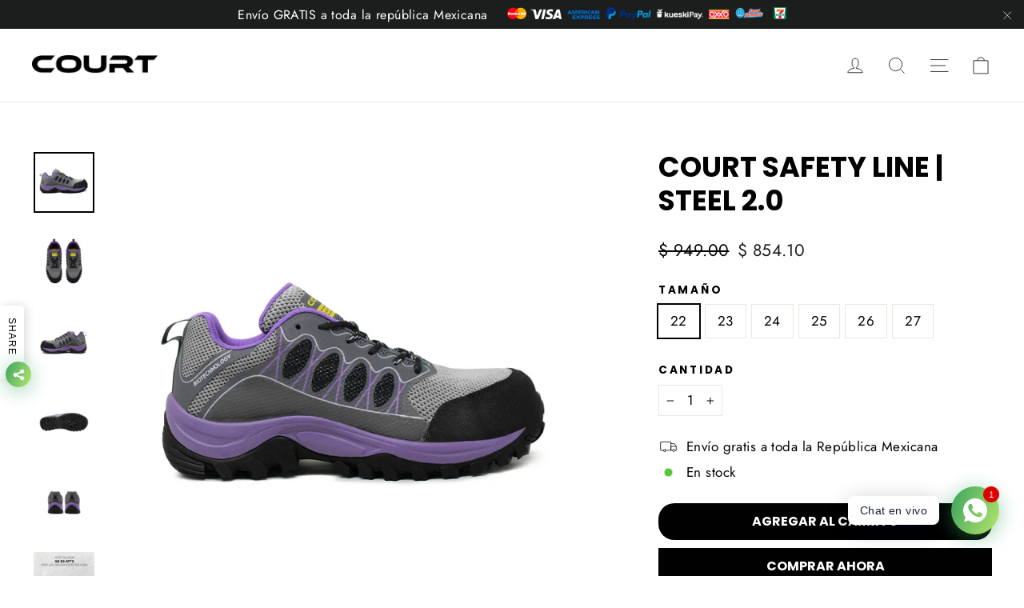

--- FILE ---
content_type: text/html; charset=utf-8
request_url: https://court.com.mx/products/court-safety-line-steel-2-0
body_size: 41495
content:
<!doctype html>
<html class="no-js" lang="es" dir="ltr">
<head>
  <!-- Google Tag Manager -->
<script>(function(w,d,s,l,i){w[l]=w[l]||[];w[l].push({'gtm.start':
new Date().getTime(),event:'gtm.js'});var f=d.getElementsByTagName(s)[0],
j=d.createElement(s),dl=l!='dataLayer'?'&l='+l:'';j.async=true;j.src=
'https://www.googletagmanager.com/gtm.js?id='+i+dl;f.parentNode.insertBefore(j,f);
})(window,document,'script','dataLayer','GTM-P2FHMTPT');</script>
<!-- End Google Tag Manager -->
  <link rel="stylesheet" href="https://obscure-escarpment-2240.herokuapp.com/stylesheets/bcpo-front.css">
  <script>var bcpo_product={"id":7243983224868,"title":"Court Safety Line | Steel 2.0","handle":"court-safety-line-steel-2-0","description":"\u003cp\u003e\u003ca rel=\"noopener\" title=\"NOM STEEL\" href=\"https:\/\/delivery.shopifyapps.com\/-\/c46bfc7f6ccae5a2\/95637d39305f846a\" target=\"_blank\"\u003e\u003cimg alt=\"\" src=\"https:\/\/cdn.shopify.com\/s\/files\/1\/0253\/7409\/7444\/files\/DESCARGAR_NOM-STPS-NYCE_TIPO_II_Y_III.png?v=1762279124\"\u003e\u003c\/a\u003e\u003cbr\u003e\u003cbr\u003eSiempre se puede ser mejor.\u003cstrong\u003e STEEL 2.0\u003c\/strong\u003e renovado y reforzado.\u003c\/p\u003e\n\u003cp\u003eLa fusión perfecta entre comodidad y seguridad en un calzado industrial.\u003c\/p\u003e\n\u003cp\u003e\u003cstrong\u003e\u003cem\u003eSTEEL EVOLUTION:\u003c\/em\u003e\u003c\/strong\u003e\u003c\/p\u003e\n\u003cul\u003e\n\u003cli\u003eIntroduciendo refuerzo de piel en la talonera para mayor durabilidad.\u003c\/li\u003e\n\u003cli\u003eNueva malla interna y externa con mayor gramaje de hilos que garantiza una mayor durabilidad y resistencia evitando el desgaste y daño a largo plazo. Proporciona una mayor ventilación y comodidad en tus actividades, especialmente en trabajos que requieren un alto nivel de actividad física o en ambientes cálidos. Evita la entrada de polvo, arenas finas.\u003c\/li\u003e\n\u003cli\u003ePuntera de Poliamida, que te brinda una máxima protección y resistencia a impactos de 200 Joules de fuerza, sin deformar o alterar la estructura de calzado. Además de su resistencia, la puntera de poliamida también es flexible, lo que permite una mayor \u003cb\u003e\u003ci\u003eCOMODIDAD\u003c\/i\u003e\u003c\/b\u003e en el calzado.\u003c\/li\u003e\n\u003cli\u003eLa Puntera tiene un recubrimiento en la parte externa con microfibra brindando y priorizando siempre la durabilidad y seguridad.\u003c\/li\u003e\n\u003cli\u003eCuenta con una doble plantilla preformada (plantilla externa en PU) y como resultado disminuye la fatiga y el desgaste de las largas jornadas laborales. Es lavable, anti-fatiga, anti-olores. Además, es removible ya que brinda un mayor ajuste y amortiguación al caminar.\u003c\/li\u003e\n\u003cli\u003eCumple con la norma NOM-113-STPS-2009, lo que garantiza su cumplimiento con los estándares de seguridad requeridos. Protege los pies de lesiones debido a objetos pesados o puntiagudos\u003c\/li\u003e\n\u003c\/ul\u003e\n\u003cp\u003e\u003cstrong\u003eSteel 2.0\u003c\/strong\u003e es recomendado para ser usado en diferentes industrias como la agricultura, aeropuertos, almacenes y el sector automotriz. Es importante seleccionar el calzado adecuado para el trabajo específico ya que los requerimientos para los tenis industriales varían dependiendo del entorno laboral.\u003c\/p\u003e\n\u003cp\u003e\u003cstrong\u003eNo es apto para: ganadería, minería, contacto directo con solventes. \u003c\/strong\u003e\u003c\/p\u003e\n\u003cp\u003e\u003cem\u003e\u003cstrong\u003eINFORMACIÓN ADICIONAL:\u003c\/strong\u003e\u003c\/em\u003e\u003cbr\u003e\u003c\/p\u003e\n\u003cp\u003e\u003cem\u003eNOM-113-STPS-2009. Tipo II+III (PP+D)\u003c\/em\u003e que avala la seguridad y la protección del calzado, con puntera de POLIAMIDA y protección DIELÉCTRICA.\u003c\/p\u003e\n\u003cp\u003eTipo II Calzado con puntera de protección: Es aquél destinado a la protección integral de los dedos de los pies, donde existen riesgos de impacto y compresión.\u003c\/p\u003e\n\u003cp\u003eTipo III Calzado de protección dieléctrico: Es aquél destinado a proteger al usuario contra riesgos de choque eléctrico.\u003c\/p\u003e","published_at":"2023-02-08T14:23:44-06:00","created_at":"2023-02-08T14:18:21-06:00","vendor":"Court Official Store","type":"Choclo industrial","tags":[],"price":94900,"price_min":94900,"price_max":94900,"available":true,"price_varies":false,"compare_at_price":85410,"compare_at_price_min":85410,"compare_at_price_max":85410,"compare_at_price_varies":false,"variants":[{"id":41503643762724,"title":"22","option1":"22","option2":null,"option3":null,"sku":"200ZXC\/GL\/22\/A933","requires_shipping":true,"taxable":false,"featured_image":null,"available":true,"name":"Court Safety Line | Steel 2.0 - 22","public_title":"22","options":["22"],"price":94900,"weight":0,"compare_at_price":85410,"inventory_management":"shopify","barcode":"","requires_selling_plan":false,"selling_plan_allocations":[]},{"id":40594001199140,"title":"23","option1":"23","option2":null,"option3":null,"sku":"200ZXC\/GL\/23\/A933","requires_shipping":true,"taxable":false,"featured_image":null,"available":true,"name":"Court Safety Line | Steel 2.0 - 23","public_title":"23","options":["23"],"price":94900,"weight":0,"compare_at_price":85410,"inventory_management":"shopify","barcode":"","requires_selling_plan":false,"selling_plan_allocations":[]},{"id":40594001231908,"title":"24","option1":"24","option2":null,"option3":null,"sku":"200ZXC\/GL\/24\/A933","requires_shipping":true,"taxable":false,"featured_image":null,"available":true,"name":"Court Safety Line | Steel 2.0 - 24","public_title":"24","options":["24"],"price":94900,"weight":0,"compare_at_price":85410,"inventory_management":"shopify","barcode":"","requires_selling_plan":false,"selling_plan_allocations":[]},{"id":40594001264676,"title":"25","option1":"25","option2":null,"option3":null,"sku":"200ZXC\/GL\/25\/A933","requires_shipping":true,"taxable":false,"featured_image":null,"available":true,"name":"Court Safety Line | Steel 2.0 - 25","public_title":"25","options":["25"],"price":94900,"weight":0,"compare_at_price":85410,"inventory_management":"shopify","barcode":"","requires_selling_plan":false,"selling_plan_allocations":[]},{"id":40594001297444,"title":"26","option1":"26","option2":null,"option3":null,"sku":"200ZXC\/GL\/26\/A933","requires_shipping":true,"taxable":false,"featured_image":null,"available":true,"name":"Court Safety Line | Steel 2.0 - 26","public_title":"26","options":["26"],"price":94900,"weight":0,"compare_at_price":85410,"inventory_management":"shopify","barcode":"","requires_selling_plan":false,"selling_plan_allocations":[]},{"id":40839070122020,"title":"27","option1":"27","option2":null,"option3":null,"sku":"200ZXC\/GL\/27\/A933","requires_shipping":true,"taxable":false,"featured_image":null,"available":true,"name":"Court Safety Line | Steel 2.0 - 27","public_title":"27","options":["27"],"price":94900,"weight":0,"compare_at_price":85410,"inventory_management":"shopify","barcode":"","requires_selling_plan":false,"selling_plan_allocations":[]}],"images":["\/\/court.com.mx\/cdn\/shop\/files\/Amazon_200zxc_OxfordMorado_01.png?v=1712244524","\/\/court.com.mx\/cdn\/shop\/products\/200zxc_OxfordMorado_2.0_02.jpg?v=1712244524","\/\/court.com.mx\/cdn\/shop\/products\/200zxc_OxfordMorado_2.0_03.jpg?v=1712244524","\/\/court.com.mx\/cdn\/shop\/products\/200zxc_OxfordMorado_2.0_04_e219e4ca-3f35-478d-ba71-e60d21e05faf.jpg?v=1712244524","\/\/court.com.mx\/cdn\/shop\/products\/200zxc_OxfordMorado_2.0_05.jpg?v=1712244524","\/\/court.com.mx\/cdn\/shop\/products\/INFOGRAFIA_CALZADO_f56c8db3-ce3a-4809-a723-3ac03426ea2e.jpg?v=1712244524","\/\/court.com.mx\/cdn\/shop\/products\/EstiloDeVida_200zxc_OxfordMorado.jpg?v=1712244524","\/\/court.com.mx\/cdn\/shop\/products\/Infografia_Steel2.0_OxfordMorado.jpg?v=1712244524","\/\/court.com.mx\/cdn\/shop\/products\/GuiadeTallas_Morado.png?v=1712244524"],"featured_image":"\/\/court.com.mx\/cdn\/shop\/files\/Amazon_200zxc_OxfordMorado_01.png?v=1712244524","options":["Tamaño"],"media":[{"alt":null,"id":24856602443812,"position":1,"preview_image":{"aspect_ratio":1.0,"height":2000,"width":2000,"src":"\/\/court.com.mx\/cdn\/shop\/files\/Amazon_200zxc_OxfordMorado_01.png?v=1712244524"},"aspect_ratio":1.0,"height":2000,"media_type":"image","src":"\/\/court.com.mx\/cdn\/shop\/files\/Amazon_200zxc_OxfordMorado_01.png?v=1712244524","width":2000},{"alt":null,"id":23480267309092,"position":2,"preview_image":{"aspect_ratio":1.0,"height":2000,"width":2000,"src":"\/\/court.com.mx\/cdn\/shop\/products\/200zxc_OxfordMorado_2.0_02.jpg?v=1712244524"},"aspect_ratio":1.0,"height":2000,"media_type":"image","src":"\/\/court.com.mx\/cdn\/shop\/products\/200zxc_OxfordMorado_2.0_02.jpg?v=1712244524","width":2000},{"alt":null,"id":23480267341860,"position":3,"preview_image":{"aspect_ratio":1.0,"height":2000,"width":2000,"src":"\/\/court.com.mx\/cdn\/shop\/products\/200zxc_OxfordMorado_2.0_03.jpg?v=1712244524"},"aspect_ratio":1.0,"height":2000,"media_type":"image","src":"\/\/court.com.mx\/cdn\/shop\/products\/200zxc_OxfordMorado_2.0_03.jpg?v=1712244524","width":2000},{"alt":null,"id":23487897993252,"position":4,"preview_image":{"aspect_ratio":1.0,"height":2000,"width":2000,"src":"\/\/court.com.mx\/cdn\/shop\/products\/200zxc_OxfordMorado_2.0_04_e219e4ca-3f35-478d-ba71-e60d21e05faf.jpg?v=1712244524"},"aspect_ratio":1.0,"height":2000,"media_type":"image","src":"\/\/court.com.mx\/cdn\/shop\/products\/200zxc_OxfordMorado_2.0_04_e219e4ca-3f35-478d-ba71-e60d21e05faf.jpg?v=1712244524","width":2000},{"alt":null,"id":23480267407396,"position":5,"preview_image":{"aspect_ratio":1.0,"height":2000,"width":2000,"src":"\/\/court.com.mx\/cdn\/shop\/products\/200zxc_OxfordMorado_2.0_05.jpg?v=1712244524"},"aspect_ratio":1.0,"height":2000,"media_type":"image","src":"\/\/court.com.mx\/cdn\/shop\/products\/200zxc_OxfordMorado_2.0_05.jpg?v=1712244524","width":2000},{"alt":null,"id":23565980237860,"position":6,"preview_image":{"aspect_ratio":1.0,"height":2000,"width":2000,"src":"\/\/court.com.mx\/cdn\/shop\/products\/INFOGRAFIA_CALZADO_f56c8db3-ce3a-4809-a723-3ac03426ea2e.jpg?v=1712244524"},"aspect_ratio":1.0,"height":2000,"media_type":"image","src":"\/\/court.com.mx\/cdn\/shop\/products\/INFOGRAFIA_CALZADO_f56c8db3-ce3a-4809-a723-3ac03426ea2e.jpg?v=1712244524","width":2000},{"alt":null,"id":23480267472932,"position":7,"preview_image":{"aspect_ratio":1.0,"height":3000,"width":3000,"src":"\/\/court.com.mx\/cdn\/shop\/products\/EstiloDeVida_200zxc_OxfordMorado.jpg?v=1712244524"},"aspect_ratio":1.0,"height":3000,"media_type":"image","src":"\/\/court.com.mx\/cdn\/shop\/products\/EstiloDeVida_200zxc_OxfordMorado.jpg?v=1712244524","width":3000},{"alt":null,"id":23480267440164,"position":8,"preview_image":{"aspect_ratio":1.0,"height":2000,"width":2000,"src":"\/\/court.com.mx\/cdn\/shop\/products\/Infografia_Steel2.0_OxfordMorado.jpg?v=1712244524"},"aspect_ratio":1.0,"height":2000,"media_type":"image","src":"\/\/court.com.mx\/cdn\/shop\/products\/Infografia_Steel2.0_OxfordMorado.jpg?v=1712244524","width":2000},{"alt":null,"id":23587074441252,"position":9,"preview_image":{"aspect_ratio":1.0,"height":2000,"width":2000,"src":"\/\/court.com.mx\/cdn\/shop\/products\/GuiadeTallas_Morado.png?v=1712244524"},"aspect_ratio":1.0,"height":2000,"media_type":"image","src":"\/\/court.com.mx\/cdn\/shop\/products\/GuiadeTallas_Morado.png?v=1712244524","width":2000}],"requires_selling_plan":false,"selling_plan_groups":[],"content":"\u003cp\u003e\u003ca rel=\"noopener\" title=\"NOM STEEL\" href=\"https:\/\/delivery.shopifyapps.com\/-\/c46bfc7f6ccae5a2\/95637d39305f846a\" target=\"_blank\"\u003e\u003cimg alt=\"\" src=\"https:\/\/cdn.shopify.com\/s\/files\/1\/0253\/7409\/7444\/files\/DESCARGAR_NOM-STPS-NYCE_TIPO_II_Y_III.png?v=1762279124\"\u003e\u003c\/a\u003e\u003cbr\u003e\u003cbr\u003eSiempre se puede ser mejor.\u003cstrong\u003e STEEL 2.0\u003c\/strong\u003e renovado y reforzado.\u003c\/p\u003e\n\u003cp\u003eLa fusión perfecta entre comodidad y seguridad en un calzado industrial.\u003c\/p\u003e\n\u003cp\u003e\u003cstrong\u003e\u003cem\u003eSTEEL EVOLUTION:\u003c\/em\u003e\u003c\/strong\u003e\u003c\/p\u003e\n\u003cul\u003e\n\u003cli\u003eIntroduciendo refuerzo de piel en la talonera para mayor durabilidad.\u003c\/li\u003e\n\u003cli\u003eNueva malla interna y externa con mayor gramaje de hilos que garantiza una mayor durabilidad y resistencia evitando el desgaste y daño a largo plazo. Proporciona una mayor ventilación y comodidad en tus actividades, especialmente en trabajos que requieren un alto nivel de actividad física o en ambientes cálidos. Evita la entrada de polvo, arenas finas.\u003c\/li\u003e\n\u003cli\u003ePuntera de Poliamida, que te brinda una máxima protección y resistencia a impactos de 200 Joules de fuerza, sin deformar o alterar la estructura de calzado. Además de su resistencia, la puntera de poliamida también es flexible, lo que permite una mayor \u003cb\u003e\u003ci\u003eCOMODIDAD\u003c\/i\u003e\u003c\/b\u003e en el calzado.\u003c\/li\u003e\n\u003cli\u003eLa Puntera tiene un recubrimiento en la parte externa con microfibra brindando y priorizando siempre la durabilidad y seguridad.\u003c\/li\u003e\n\u003cli\u003eCuenta con una doble plantilla preformada (plantilla externa en PU) y como resultado disminuye la fatiga y el desgaste de las largas jornadas laborales. Es lavable, anti-fatiga, anti-olores. Además, es removible ya que brinda un mayor ajuste y amortiguación al caminar.\u003c\/li\u003e\n\u003cli\u003eCumple con la norma NOM-113-STPS-2009, lo que garantiza su cumplimiento con los estándares de seguridad requeridos. Protege los pies de lesiones debido a objetos pesados o puntiagudos\u003c\/li\u003e\n\u003c\/ul\u003e\n\u003cp\u003e\u003cstrong\u003eSteel 2.0\u003c\/strong\u003e es recomendado para ser usado en diferentes industrias como la agricultura, aeropuertos, almacenes y el sector automotriz. Es importante seleccionar el calzado adecuado para el trabajo específico ya que los requerimientos para los tenis industriales varían dependiendo del entorno laboral.\u003c\/p\u003e\n\u003cp\u003e\u003cstrong\u003eNo es apto para: ganadería, minería, contacto directo con solventes. \u003c\/strong\u003e\u003c\/p\u003e\n\u003cp\u003e\u003cem\u003e\u003cstrong\u003eINFORMACIÓN ADICIONAL:\u003c\/strong\u003e\u003c\/em\u003e\u003cbr\u003e\u003c\/p\u003e\n\u003cp\u003e\u003cem\u003eNOM-113-STPS-2009. Tipo II+III (PP+D)\u003c\/em\u003e que avala la seguridad y la protección del calzado, con puntera de POLIAMIDA y protección DIELÉCTRICA.\u003c\/p\u003e\n\u003cp\u003eTipo II Calzado con puntera de protección: Es aquél destinado a la protección integral de los dedos de los pies, donde existen riesgos de impacto y compresión.\u003c\/p\u003e\n\u003cp\u003eTipo III Calzado de protección dieléctrico: Es aquél destinado a proteger al usuario contra riesgos de choque eléctrico.\u003c\/p\u003e"};  var inventory_quantity = [];inventory_quantity.push(14);inventory_quantity.push(38);inventory_quantity.push(19);inventory_quantity.push(14);inventory_quantity.push(44);inventory_quantity.push(11);if(bcpo_product) { for (var i = 0; i < bcpo_product.variants.length; i += 1) { bcpo_product.variants[i].inventory_quantity = inventory_quantity[i]; }}window.bcpo = window.bcpo || {}; bcpo.cart = {"note":null,"attributes":{},"original_total_price":0,"total_price":0,"total_discount":0,"total_weight":0.0,"item_count":0,"items":[],"requires_shipping":false,"currency":"MXN","items_subtotal_price":0,"cart_level_discount_applications":[],"checkout_charge_amount":0}; bcpo.ogFormData = FormData;</script>
  <meta charset="utf-8">
  <meta http-equiv="X-UA-Compatible" content="IE=edge,chrome=1">
  <meta name="viewport" content="width=device-width,initial-scale=1">
  <meta name="theme-color" content="#000000">
  <link rel="canonical" href="https://court.com.mx/products/court-safety-line-steel-2-0">
  <link rel="preconnect" href="https://cdn.shopify.com">
  <link rel="preconnect" href="https://fonts.shopifycdn.com">
  <link rel="dns-prefetch" href="https://productreviews.shopifycdn.com">
  <link rel="dns-prefetch" href="https://ajax.googleapis.com">
  <link rel="dns-prefetch" href="https://maps.googleapis.com">
  <link rel="dns-prefetch" href="https://maps.gstatic.com"><link rel="shortcut icon" href="//court.com.mx/cdn/shop/files/favicon_53c1373f-ec53-4d93-a4f9-9a335af6109d_32x32.png?v=1749848062" type="image/png" /><title>Court Safety Line | Steel 2.0
&ndash; Court Official Store
</title>
<meta name="description" content="Siempre se puede ser mejor. STEEL 2.0 renovado y reforzado. La fusión perfecta entre comodidad y seguridad en un calzado industrial. STEEL EVOLUTION: Introduciendo refuerzo de piel en la talonera para mayor durabilidad. Nueva malla interna y externa con mayor gramaje de hilos que garantiza una mayor durabilidad y resis"><script src="//ajax.googleapis.com/ajax/libs/jquery/1.9.0/jquery.js" type="text/javascript"></script>
<meta property="og:site_name" content="Court Official Store">
  <meta property="og:url" content="https://court.com.mx/products/court-safety-line-steel-2-0">
  <meta property="og:title" content="Court Safety Line | Steel 2.0">
  <meta property="og:type" content="product">
  <meta property="og:description" content="Siempre se puede ser mejor. STEEL 2.0 renovado y reforzado. La fusión perfecta entre comodidad y seguridad en un calzado industrial. STEEL EVOLUTION: Introduciendo refuerzo de piel en la talonera para mayor durabilidad. Nueva malla interna y externa con mayor gramaje de hilos que garantiza una mayor durabilidad y resis"><meta property="og:image" content="http://court.com.mx/cdn/shop/files/Amazon_200zxc_OxfordMorado_01.png?v=1712244524">
    <meta property="og:image:secure_url" content="https://court.com.mx/cdn/shop/files/Amazon_200zxc_OxfordMorado_01.png?v=1712244524">
    <meta property="og:image:width" content="2000">
    <meta property="og:image:height" content="2000"><meta name="twitter:site" content="@">
  <meta name="twitter:card" content="summary_large_image">
  <meta name="twitter:title" content="Court Safety Line | Steel 2.0">
  <meta name="twitter:description" content="Siempre se puede ser mejor. STEEL 2.0 renovado y reforzado. La fusión perfecta entre comodidad y seguridad en un calzado industrial. STEEL EVOLUTION: Introduciendo refuerzo de piel en la talonera para mayor durabilidad. Nueva malla interna y externa con mayor gramaje de hilos que garantiza una mayor durabilidad y resis">
<style data-shopify>@font-face {
  font-family: Poppins;
  font-weight: 700;
  font-style: normal;
  font-display: swap;
  src: url("//court.com.mx/cdn/fonts/poppins/poppins_n7.56758dcf284489feb014a026f3727f2f20a54626.woff2") format("woff2"),
       url("//court.com.mx/cdn/fonts/poppins/poppins_n7.f34f55d9b3d3205d2cd6f64955ff4b36f0cfd8da.woff") format("woff");
}

  @font-face {
  font-family: Jost;
  font-weight: 400;
  font-style: normal;
  font-display: swap;
  src: url("//court.com.mx/cdn/fonts/jost/jost_n4.d47a1b6347ce4a4c9f437608011273009d91f2b7.woff2") format("woff2"),
       url("//court.com.mx/cdn/fonts/jost/jost_n4.791c46290e672b3f85c3d1c651ef2efa3819eadd.woff") format("woff");
}


  @font-face {
  font-family: Jost;
  font-weight: 600;
  font-style: normal;
  font-display: swap;
  src: url("//court.com.mx/cdn/fonts/jost/jost_n6.ec1178db7a7515114a2d84e3dd680832b7af8b99.woff2") format("woff2"),
       url("//court.com.mx/cdn/fonts/jost/jost_n6.b1178bb6bdd3979fef38e103a3816f6980aeaff9.woff") format("woff");
}

  @font-face {
  font-family: Jost;
  font-weight: 400;
  font-style: italic;
  font-display: swap;
  src: url("//court.com.mx/cdn/fonts/jost/jost_i4.b690098389649750ada222b9763d55796c5283a5.woff2") format("woff2"),
       url("//court.com.mx/cdn/fonts/jost/jost_i4.fd766415a47e50b9e391ae7ec04e2ae25e7e28b0.woff") format("woff");
}

  @font-face {
  font-family: Jost;
  font-weight: 600;
  font-style: italic;
  font-display: swap;
  src: url("//court.com.mx/cdn/fonts/jost/jost_i6.9af7e5f39e3a108c08f24047a4276332d9d7b85e.woff2") format("woff2"),
       url("//court.com.mx/cdn/fonts/jost/jost_i6.2bf310262638f998ed206777ce0b9a3b98b6fe92.woff") format("woff");
}

</style><link href="//court.com.mx/cdn/shop/t/28/assets/theme.css?v=78372345282873247231762991176" rel="stylesheet" type="text/css" media="all" />
    <link href="//court.com.mx/cdn/shop/t/28/assets/prueba.css?v=158186327678921104681762804937" rel="stylesheet" type="text/css" media="all" />
<style data-shopify>:root {
    --typeHeaderPrimary: Poppins;
    --typeHeaderFallback: sans-serif;
    --typeHeaderSize: 35px;
    --typeHeaderWeight: 700;
    --typeHeaderLineHeight: 1.2;
    --typeHeaderSpacing: 0.0em;

    --typeBasePrimary:Jost;
    --typeBaseFallback:sans-serif;
    --typeBaseSize: 17px;
    --typeBaseWeight: 400;
    --typeBaseLineHeight: 1.6;
    --typeBaseSpacing: 0.025em;

    --iconWeight: 2px;
    --iconLinecaps: miter;
  }

  
.collection-hero__content:before,
  .hero__image-wrapper:before,
  .hero__media:before {
    background-image: linear-gradient(to bottom, rgba(0, 0, 0, 0.0) 0%, rgba(0, 0, 0, 0.0) 40%, rgba(0, 0, 0, 0.62) 100%);
  }

  .skrim__item-content .skrim__overlay:after {
    background-image: linear-gradient(to bottom, rgba(0, 0, 0, 0.0) 30%, rgba(0, 0, 0, 0.62) 100%);
  }

  .placeholder-content {
    background-image: linear-gradient(100deg, #ffffff 40%, #f7f7f7 63%, #ffffff 79%);
  }</style><script>
    document.documentElement.className = document.documentElement.className.replace('no-js', 'js');

    window.theme = window.theme || {};
    theme.routes = {
      home: "/",
      cart: "/cart.js",
      cartPage: "/cart",
      cartAdd: "/cart/add.js",
      cartChange: "/cart/change.js",
      search: "/search"
    };
    theme.strings = {
      soldOut: "Agotado",
      unavailable: "No disponible",
      inStockLabel: "En stock",
      stockLabel: "",
      willNotShipUntil: "Será enviado después [date]",
      willBeInStockAfter: "Estará disponible después [date]",
      waitingForStock: "Inventario en el camino",
      cartSavings: "Está ahorrando [savings]",
      cartEmpty: "Su carrito actualmente está vacío.",
      cartTermsConfirmation: "Debe aceptar los términos y condiciones de venta para pagar",
      searchCollections: "Colecciones:",
      searchPages: "Páginas:",
      searchArticles: "Artículos:"
    };
    theme.settings = {
      dynamicVariantsEnable: true,
      cartType: "drawer",
      isCustomerTemplate: false,
      moneyFormat: "$ {{amount}}",
      predictiveSearch: true,
      predictiveSearchType: "product,article,page,collection",
      quickView: true,
      themeName: 'Motion',
      themeVersion: "9.1.0",
      showupsell:true
    };
  </script>

  <script>window.performance && window.performance.mark && window.performance.mark('shopify.content_for_header.start');</script><meta name="facebook-domain-verification" content="grrzfdxolkn8srwz1c6ljglpcx8fqz">
<meta name="facebook-domain-verification" content="7fet86w5tx7zfecj9mszw8spxzgv4u">
<meta name="google-site-verification" content="kmJjP74vXOzyaznah83HBPgwXMS9Wtcvo4LA1A_gHGk">
<meta id="shopify-digital-wallet" name="shopify-digital-wallet" content="/25374097444/digital_wallets/dialog">
<meta name="shopify-checkout-api-token" content="89a8f0e2b6fbce593a2ebe3fccf409f1">
<meta id="in-context-paypal-metadata" data-shop-id="25374097444" data-venmo-supported="false" data-environment="production" data-locale="es_ES" data-paypal-v4="true" data-currency="MXN">
<link rel="alternate" type="application/json+oembed" href="https://court.com.mx/products/court-safety-line-steel-2-0.oembed">
<script async="async" src="/checkouts/internal/preloads.js?locale=es-MX"></script>
<script id="shopify-features" type="application/json">{"accessToken":"89a8f0e2b6fbce593a2ebe3fccf409f1","betas":["rich-media-storefront-analytics"],"domain":"court.com.mx","predictiveSearch":true,"shopId":25374097444,"locale":"es"}</script>
<script>var Shopify = Shopify || {};
Shopify.shop = "court-official-store.myshopify.com";
Shopify.locale = "es";
Shopify.currency = {"active":"MXN","rate":"1.0"};
Shopify.country = "MX";
Shopify.theme = {"name":"CourtOficial_Diciembre2025","id":167105855524,"schema_name":"Motion","schema_version":"9.1.0","theme_store_id":null,"role":"main"};
Shopify.theme.handle = "null";
Shopify.theme.style = {"id":null,"handle":null};
Shopify.cdnHost = "court.com.mx/cdn";
Shopify.routes = Shopify.routes || {};
Shopify.routes.root = "/";</script>
<script type="module">!function(o){(o.Shopify=o.Shopify||{}).modules=!0}(window);</script>
<script>!function(o){function n(){var o=[];function n(){o.push(Array.prototype.slice.apply(arguments))}return n.q=o,n}var t=o.Shopify=o.Shopify||{};t.loadFeatures=n(),t.autoloadFeatures=n()}(window);</script>
<script id="shop-js-analytics" type="application/json">{"pageType":"product"}</script>
<script defer="defer" async type="module" src="//court.com.mx/cdn/shopifycloud/shop-js/modules/v2/client.init-shop-cart-sync_BauuRneq.es.esm.js"></script>
<script defer="defer" async type="module" src="//court.com.mx/cdn/shopifycloud/shop-js/modules/v2/chunk.common_JQpvZAPo.esm.js"></script>
<script defer="defer" async type="module" src="//court.com.mx/cdn/shopifycloud/shop-js/modules/v2/chunk.modal_Cc_JA9bg.esm.js"></script>
<script type="module">
  await import("//court.com.mx/cdn/shopifycloud/shop-js/modules/v2/client.init-shop-cart-sync_BauuRneq.es.esm.js");
await import("//court.com.mx/cdn/shopifycloud/shop-js/modules/v2/chunk.common_JQpvZAPo.esm.js");
await import("//court.com.mx/cdn/shopifycloud/shop-js/modules/v2/chunk.modal_Cc_JA9bg.esm.js");

  window.Shopify.SignInWithShop?.initShopCartSync?.({"fedCMEnabled":true,"windoidEnabled":true});

</script>
<script>(function() {
  var isLoaded = false;
  function asyncLoad() {
    if (isLoaded) return;
    isLoaded = true;
    var urls = ["https:\/\/rio.pwztag.com\/rio.js?shop=court-official-store.myshopify.com","https:\/\/static.shopapps.ai\/widget.js?shop=court-official-store.myshopify.com","https:\/\/cdn.one.store\/javascript\/dist\/1.0\/jcr-widget.js?account_id=shopify:court-official-store.myshopify.com\u0026shop=court-official-store.myshopify.com","https:\/\/cdn-bundler.nice-team.net\/app\/js\/bundler.js?shop=court-official-store.myshopify.com","https:\/\/aiodstag.cirkleinc.com\/?shop=court-official-store.myshopify.com"];
    for (var i = 0; i < urls.length; i++) {
      var s = document.createElement('script');
      s.type = 'text/javascript';
      s.async = true;
      s.src = urls[i];
      var x = document.getElementsByTagName('script')[0];
      x.parentNode.insertBefore(s, x);
    }
  };
  if(window.attachEvent) {
    window.attachEvent('onload', asyncLoad);
  } else {
    window.addEventListener('load', asyncLoad, false);
  }
})();</script>
<script id="__st">var __st={"a":25374097444,"offset":-21600,"reqid":"64f907d6-22a2-4d40-9591-55d4e79f9412-1769596576","pageurl":"court.com.mx\/products\/court-safety-line-steel-2-0","u":"251bd194acc2","p":"product","rtyp":"product","rid":7243983224868};</script>
<script>window.ShopifyPaypalV4VisibilityTracking = true;</script>
<script id="captcha-bootstrap">!function(){'use strict';const t='contact',e='account',n='new_comment',o=[[t,t],['blogs',n],['comments',n],[t,'customer']],c=[[e,'customer_login'],[e,'guest_login'],[e,'recover_customer_password'],[e,'create_customer']],r=t=>t.map((([t,e])=>`form[action*='/${t}']:not([data-nocaptcha='true']) input[name='form_type'][value='${e}']`)).join(','),a=t=>()=>t?[...document.querySelectorAll(t)].map((t=>t.form)):[];function s(){const t=[...o],e=r(t);return a(e)}const i='password',u='form_key',d=['recaptcha-v3-token','g-recaptcha-response','h-captcha-response',i],f=()=>{try{return window.sessionStorage}catch{return}},m='__shopify_v',_=t=>t.elements[u];function p(t,e,n=!1){try{const o=window.sessionStorage,c=JSON.parse(o.getItem(e)),{data:r}=function(t){const{data:e,action:n}=t;return t[m]||n?{data:e,action:n}:{data:t,action:n}}(c);for(const[e,n]of Object.entries(r))t.elements[e]&&(t.elements[e].value=n);n&&o.removeItem(e)}catch(o){console.error('form repopulation failed',{error:o})}}const l='form_type',E='cptcha';function T(t){t.dataset[E]=!0}const w=window,h=w.document,L='Shopify',v='ce_forms',y='captcha';let A=!1;((t,e)=>{const n=(g='f06e6c50-85a8-45c8-87d0-21a2b65856fe',I='https://cdn.shopify.com/shopifycloud/storefront-forms-hcaptcha/ce_storefront_forms_captcha_hcaptcha.v1.5.2.iife.js',D={infoText:'Protegido por hCaptcha',privacyText:'Privacidad',termsText:'Términos'},(t,e,n)=>{const o=w[L][v],c=o.bindForm;if(c)return c(t,g,e,D).then(n);var r;o.q.push([[t,g,e,D],n]),r=I,A||(h.body.append(Object.assign(h.createElement('script'),{id:'captcha-provider',async:!0,src:r})),A=!0)});var g,I,D;w[L]=w[L]||{},w[L][v]=w[L][v]||{},w[L][v].q=[],w[L][y]=w[L][y]||{},w[L][y].protect=function(t,e){n(t,void 0,e),T(t)},Object.freeze(w[L][y]),function(t,e,n,w,h,L){const[v,y,A,g]=function(t,e,n){const i=e?o:[],u=t?c:[],d=[...i,...u],f=r(d),m=r(i),_=r(d.filter((([t,e])=>n.includes(e))));return[a(f),a(m),a(_),s()]}(w,h,L),I=t=>{const e=t.target;return e instanceof HTMLFormElement?e:e&&e.form},D=t=>v().includes(t);t.addEventListener('submit',(t=>{const e=I(t);if(!e)return;const n=D(e)&&!e.dataset.hcaptchaBound&&!e.dataset.recaptchaBound,o=_(e),c=g().includes(e)&&(!o||!o.value);(n||c)&&t.preventDefault(),c&&!n&&(function(t){try{if(!f())return;!function(t){const e=f();if(!e)return;const n=_(t);if(!n)return;const o=n.value;o&&e.removeItem(o)}(t);const e=Array.from(Array(32),(()=>Math.random().toString(36)[2])).join('');!function(t,e){_(t)||t.append(Object.assign(document.createElement('input'),{type:'hidden',name:u})),t.elements[u].value=e}(t,e),function(t,e){const n=f();if(!n)return;const o=[...t.querySelectorAll(`input[type='${i}']`)].map((({name:t})=>t)),c=[...d,...o],r={};for(const[a,s]of new FormData(t).entries())c.includes(a)||(r[a]=s);n.setItem(e,JSON.stringify({[m]:1,action:t.action,data:r}))}(t,e)}catch(e){console.error('failed to persist form',e)}}(e),e.submit())}));const S=(t,e)=>{t&&!t.dataset[E]&&(n(t,e.some((e=>e===t))),T(t))};for(const o of['focusin','change'])t.addEventListener(o,(t=>{const e=I(t);D(e)&&S(e,y())}));const B=e.get('form_key'),M=e.get(l),P=B&&M;t.addEventListener('DOMContentLoaded',(()=>{const t=y();if(P)for(const e of t)e.elements[l].value===M&&p(e,B);[...new Set([...A(),...v().filter((t=>'true'===t.dataset.shopifyCaptcha))])].forEach((e=>S(e,t)))}))}(h,new URLSearchParams(w.location.search),n,t,e,['guest_login'])})(!0,!0)}();</script>
<script integrity="sha256-4kQ18oKyAcykRKYeNunJcIwy7WH5gtpwJnB7kiuLZ1E=" data-source-attribution="shopify.loadfeatures" defer="defer" src="//court.com.mx/cdn/shopifycloud/storefront/assets/storefront/load_feature-a0a9edcb.js" crossorigin="anonymous"></script>
<script data-source-attribution="shopify.dynamic_checkout.dynamic.init">var Shopify=Shopify||{};Shopify.PaymentButton=Shopify.PaymentButton||{isStorefrontPortableWallets:!0,init:function(){window.Shopify.PaymentButton.init=function(){};var t=document.createElement("script");t.src="https://court.com.mx/cdn/shopifycloud/portable-wallets/latest/portable-wallets.es.js",t.type="module",document.head.appendChild(t)}};
</script>
<script data-source-attribution="shopify.dynamic_checkout.buyer_consent">
  function portableWalletsHideBuyerConsent(e){var t=document.getElementById("shopify-buyer-consent"),n=document.getElementById("shopify-subscription-policy-button");t&&n&&(t.classList.add("hidden"),t.setAttribute("aria-hidden","true"),n.removeEventListener("click",e))}function portableWalletsShowBuyerConsent(e){var t=document.getElementById("shopify-buyer-consent"),n=document.getElementById("shopify-subscription-policy-button");t&&n&&(t.classList.remove("hidden"),t.removeAttribute("aria-hidden"),n.addEventListener("click",e))}window.Shopify?.PaymentButton&&(window.Shopify.PaymentButton.hideBuyerConsent=portableWalletsHideBuyerConsent,window.Shopify.PaymentButton.showBuyerConsent=portableWalletsShowBuyerConsent);
</script>
<script>
  function portableWalletsCleanup(e){e&&e.src&&console.error("Failed to load portable wallets script "+e.src);var t=document.querySelectorAll("shopify-accelerated-checkout .shopify-payment-button__skeleton, shopify-accelerated-checkout-cart .wallet-cart-button__skeleton"),e=document.getElementById("shopify-buyer-consent");for(let e=0;e<t.length;e++)t[e].remove();e&&e.remove()}function portableWalletsNotLoadedAsModule(e){e instanceof ErrorEvent&&"string"==typeof e.message&&e.message.includes("import.meta")&&"string"==typeof e.filename&&e.filename.includes("portable-wallets")&&(window.removeEventListener("error",portableWalletsNotLoadedAsModule),window.Shopify.PaymentButton.failedToLoad=e,"loading"===document.readyState?document.addEventListener("DOMContentLoaded",window.Shopify.PaymentButton.init):window.Shopify.PaymentButton.init())}window.addEventListener("error",portableWalletsNotLoadedAsModule);
</script>

<script type="module" src="https://court.com.mx/cdn/shopifycloud/portable-wallets/latest/portable-wallets.es.js" onError="portableWalletsCleanup(this)" crossorigin="anonymous"></script>
<script nomodule>
  document.addEventListener("DOMContentLoaded", portableWalletsCleanup);
</script>

<link id="shopify-accelerated-checkout-styles" rel="stylesheet" media="screen" href="https://court.com.mx/cdn/shopifycloud/portable-wallets/latest/accelerated-checkout-backwards-compat.css" crossorigin="anonymous">
<style id="shopify-accelerated-checkout-cart">
        #shopify-buyer-consent {
  margin-top: 1em;
  display: inline-block;
  width: 100%;
}

#shopify-buyer-consent.hidden {
  display: none;
}

#shopify-subscription-policy-button {
  background: none;
  border: none;
  padding: 0;
  text-decoration: underline;
  font-size: inherit;
  cursor: pointer;
}

#shopify-subscription-policy-button::before {
  box-shadow: none;
}

      </style>

<script>window.performance && window.performance.mark && window.performance.mark('shopify.content_for_header.end');</script>
  <script id="vopo-head">(function () { if (((document.documentElement.innerHTML.includes('asyncLoad') && !document.documentElement.innerHTML.includes('\\/obscure' + '-escarpment-2240')) || (window.bcpo && bcpo.disabled)) && !window.location.href.match(/[&?]yesbcpo/)) return; var script = document.createElement('script'); script.src = "https://obscure-escarpment-2240.herokuapp.com/js/best_custom_product_options.js?shop=court-official-store.myshopify.com"; var vopoHead = document.getElementById('vopo-head'); vopoHead.parentNode.insertBefore(script, vopoHead); })();</script>

  <script src="//court.com.mx/cdn/shop/t/28/assets/vendor-scripts-v14.js" defer="defer"></script>
   <script src="//court.com.mx/cdn/shop/t/28/assets/prueba.js" defer="defer"></script><script src="//court.com.mx/cdn/shop/t/28/assets/theme.js?v=180028188702298322621762804937" defer="defer"></script>


 <meta name="google-site-verification" content="qkxw9JjAWSYwDxz7f-PwcI2w3pIyQpAJGdIaqRL6pJg" />  
<!-- BEGIN app block: shopify://apps/instafeed/blocks/head-block/c447db20-095d-4a10-9725-b5977662c9d5 --><link rel="preconnect" href="https://cdn.nfcube.com/">
<link rel="preconnect" href="https://scontent.cdninstagram.com/">


  <script>
    document.addEventListener('DOMContentLoaded', function () {
      let instafeedScript = document.createElement('script');

      
        instafeedScript.src = 'https://storage.nfcube.com/instafeed-ed2eaf6585a51de75e66daf270c8aea9.js';
      

      document.body.appendChild(instafeedScript);
    });
  </script>





<!-- END app block --><!-- BEGIN app block: shopify://apps/rt-social-chat-live-chat/blocks/app-embed/9baee9b7-6929-47af-9935-05bcdc376396 --><script>
  window.roarJs = window.roarJs || {};
  roarJs.WhatsAppConfig = {
    metafields: {
      shop: "court-official-store.myshopify.com",
      settings: {"enabled":"1","block_order":["1492096252560","1702935870768","1702935974359"],"blocks":{"1492096252560":{"disabled":"0","type":"whatsapp","number":"+5214778283214","whatsapp_web":"1","name":"Romeo","label":"ATENCIÓN AL CLIENTE","avatar":"0","avatar_url":"https:\/\/www.gravatar.com\/avatar","online":"1","timezone":"America\/New_York","sunday":{"enabled":"1","range":"480,1050"},"monday":{"enabled":"1","range":"480,1050"},"tuesday":{"enabled":"1","range":"480,1050"},"wednesday":{"enabled":"1","range":"480,1050"},"thursday":{"enabled":"1","range":"480,1050"},"friday":{"enabled":"1","range":"480,1050"},"saturday":{"enabled":"1","range":"480,1050"},"offline":"I will be back soon","chat":{"enabled":"1","greeting":"Hola, soy Romeo de soporte técnico COURT,  ¿En que puedo ayudarte?"},"message":"","page_url":"0"},"1702935870768":{"disabled":"0","type":"whatsapp","number":"+524778952161","whatsapp_web":"1","name":"Mauricio","label":"MAYOREO","avatar":"0","avatar_url":"https:\/\/www.gravatar.com\/avatar","online":"1","timezone":"America\/New_York","sunday":{"enabled":"1","range":"480,1050"},"monday":{"enabled":"1","range":"480,1050"},"tuesday":{"enabled":"1","range":"480,1050"},"wednesday":{"enabled":"1","range":"480,1050"},"thursday":{"enabled":"1","range":"480,1050"},"friday":{"enabled":"1","range":"480,1050"},"saturday":{"enabled":"1","range":"480,1050"},"offline":"I will be back soon","chat":{"enabled":"1","greeting":"Hola, soy Mauricio.\r\nCuéntame tus planes"},"message":"","page_url":"0"},"1702935974359":{"disabled":"1","type":"whatsapp","number":"","whatsapp_web":"0","name":"John Doe","label":"Support","avatar":"0","avatar_url":"https:\/\/www.gravatar.com\/avatar","online":"1","timezone":"America\/New_York","sunday":{"enabled":"1","range":"480,1050"},"monday":{"enabled":"1","range":"480,1050"},"tuesday":{"enabled":"1","range":"480,1050"},"wednesday":{"enabled":"1","range":"480,1050"},"thursday":{"enabled":"1","range":"480,1050"},"friday":{"enabled":"1","range":"480,1050"},"saturday":{"enabled":"1","range":"480,1050"},"offline":"I will be back soon","chat":{"enabled":"1","greeting":"Hello! I'm John from the support team."},"message":"","page_url":"0"}},"param":{"newtab":"0","offline_disabled":"0","offline_message":"1","greeting":{"enabled":"0","message":"Hi there! How can we help you? Tap here to start chat with us.","delay":"5"},"pending":{"enabled":"1","number":"1","color":"#ffffff","background":"#dd0000"},"position":{"value":"right","bottom":"52","left":"20","right":"31"},"cta_type":"all"},"mobile":{"enabled":"1","position":{"value":"inherit","bottom":"20","left":"20","right":"20"}},"style":{"gradient":"preset","pattern":"15","custom":{"color":"#ffffff","background":"#2db67c"},"icon":"5","rounded":"1"},"share":{"block_order":["facebook","whatsapp","1702935763783"],"blocks":{"facebook":{"type":"facebook","label":"Share on Facebook"},"whatsapp":{"type":"whatsapp","label":"Share on Whatsapp"},"1702935763783":{"type":"whatsapp","label":"Share on Facebook"}},"param":{"enabled":"1","position":"left"},"mobile":{"enabled":"1","position":"inherit"},"style":{"color":"#000000","background":"#ffffff"},"texts":{"button":"SHARE ","message":"Check this out, it's so cool!"}},"charge":false,"onetime":false,"track_url":"https:\/\/haloroar.com\/app\/whatsapp\/tracking","texts":{"title":"Hey! Qué onda? 👋","description":"Bienvenido al centro de atención Court. Pregúntame cualquier cosa 🙌","note":"","button":"Chat en vivo","placeholder":"Mandar mensaje...","emoji_search":"Buscar emoji...","emoji_frequently":"Usado con frecuencia","emoji_people":"Personas","emoji_nature":"Naturaleza","emoji_objects":"Objetos","emoji_places":"Lugares","emoji_symbols":"Símbolos","emoji_not_found":"No se encontró el emoji"},"only1":"true"},
      moneyFormat: "$ {{amount}}"
    }
  }
</script>

<script src="https://cdn.shopify.com/extensions/019a1460-f72e-7cbc-becc-90116917fae9/rt-whats-app-chat-live-chat-2/assets/whatsapp.js" defer></script>


<!-- END app block --><link href="https://cdn.shopify.com/extensions/019a1460-f72e-7cbc-becc-90116917fae9/rt-whats-app-chat-live-chat-2/assets/whatsapp.css" rel="stylesheet" type="text/css" media="all">
<link href="https://monorail-edge.shopifysvc.com" rel="dns-prefetch">
<script>(function(){if ("sendBeacon" in navigator && "performance" in window) {try {var session_token_from_headers = performance.getEntriesByType('navigation')[0].serverTiming.find(x => x.name == '_s').description;} catch {var session_token_from_headers = undefined;}var session_cookie_matches = document.cookie.match(/_shopify_s=([^;]*)/);var session_token_from_cookie = session_cookie_matches && session_cookie_matches.length === 2 ? session_cookie_matches[1] : "";var session_token = session_token_from_headers || session_token_from_cookie || "";function handle_abandonment_event(e) {var entries = performance.getEntries().filter(function(entry) {return /monorail-edge.shopifysvc.com/.test(entry.name);});if (!window.abandonment_tracked && entries.length === 0) {window.abandonment_tracked = true;var currentMs = Date.now();var navigation_start = performance.timing.navigationStart;var payload = {shop_id: 25374097444,url: window.location.href,navigation_start,duration: currentMs - navigation_start,session_token,page_type: "product"};window.navigator.sendBeacon("https://monorail-edge.shopifysvc.com/v1/produce", JSON.stringify({schema_id: "online_store_buyer_site_abandonment/1.1",payload: payload,metadata: {event_created_at_ms: currentMs,event_sent_at_ms: currentMs}}));}}window.addEventListener('pagehide', handle_abandonment_event);}}());</script>
<script id="web-pixels-manager-setup">(function e(e,d,r,n,o){if(void 0===o&&(o={}),!Boolean(null===(a=null===(i=window.Shopify)||void 0===i?void 0:i.analytics)||void 0===a?void 0:a.replayQueue)){var i,a;window.Shopify=window.Shopify||{};var t=window.Shopify;t.analytics=t.analytics||{};var s=t.analytics;s.replayQueue=[],s.publish=function(e,d,r){return s.replayQueue.push([e,d,r]),!0};try{self.performance.mark("wpm:start")}catch(e){}var l=function(){var e={modern:/Edge?\/(1{2}[4-9]|1[2-9]\d|[2-9]\d{2}|\d{4,})\.\d+(\.\d+|)|Firefox\/(1{2}[4-9]|1[2-9]\d|[2-9]\d{2}|\d{4,})\.\d+(\.\d+|)|Chrom(ium|e)\/(9{2}|\d{3,})\.\d+(\.\d+|)|(Maci|X1{2}).+ Version\/(15\.\d+|(1[6-9]|[2-9]\d|\d{3,})\.\d+)([,.]\d+|)( \(\w+\)|)( Mobile\/\w+|) Safari\/|Chrome.+OPR\/(9{2}|\d{3,})\.\d+\.\d+|(CPU[ +]OS|iPhone[ +]OS|CPU[ +]iPhone|CPU IPhone OS|CPU iPad OS)[ +]+(15[._]\d+|(1[6-9]|[2-9]\d|\d{3,})[._]\d+)([._]\d+|)|Android:?[ /-](13[3-9]|1[4-9]\d|[2-9]\d{2}|\d{4,})(\.\d+|)(\.\d+|)|Android.+Firefox\/(13[5-9]|1[4-9]\d|[2-9]\d{2}|\d{4,})\.\d+(\.\d+|)|Android.+Chrom(ium|e)\/(13[3-9]|1[4-9]\d|[2-9]\d{2}|\d{4,})\.\d+(\.\d+|)|SamsungBrowser\/([2-9]\d|\d{3,})\.\d+/,legacy:/Edge?\/(1[6-9]|[2-9]\d|\d{3,})\.\d+(\.\d+|)|Firefox\/(5[4-9]|[6-9]\d|\d{3,})\.\d+(\.\d+|)|Chrom(ium|e)\/(5[1-9]|[6-9]\d|\d{3,})\.\d+(\.\d+|)([\d.]+$|.*Safari\/(?![\d.]+ Edge\/[\d.]+$))|(Maci|X1{2}).+ Version\/(10\.\d+|(1[1-9]|[2-9]\d|\d{3,})\.\d+)([,.]\d+|)( \(\w+\)|)( Mobile\/\w+|) Safari\/|Chrome.+OPR\/(3[89]|[4-9]\d|\d{3,})\.\d+\.\d+|(CPU[ +]OS|iPhone[ +]OS|CPU[ +]iPhone|CPU IPhone OS|CPU iPad OS)[ +]+(10[._]\d+|(1[1-9]|[2-9]\d|\d{3,})[._]\d+)([._]\d+|)|Android:?[ /-](13[3-9]|1[4-9]\d|[2-9]\d{2}|\d{4,})(\.\d+|)(\.\d+|)|Mobile Safari.+OPR\/([89]\d|\d{3,})\.\d+\.\d+|Android.+Firefox\/(13[5-9]|1[4-9]\d|[2-9]\d{2}|\d{4,})\.\d+(\.\d+|)|Android.+Chrom(ium|e)\/(13[3-9]|1[4-9]\d|[2-9]\d{2}|\d{4,})\.\d+(\.\d+|)|Android.+(UC? ?Browser|UCWEB|U3)[ /]?(15\.([5-9]|\d{2,})|(1[6-9]|[2-9]\d|\d{3,})\.\d+)\.\d+|SamsungBrowser\/(5\.\d+|([6-9]|\d{2,})\.\d+)|Android.+MQ{2}Browser\/(14(\.(9|\d{2,})|)|(1[5-9]|[2-9]\d|\d{3,})(\.\d+|))(\.\d+|)|K[Aa][Ii]OS\/(3\.\d+|([4-9]|\d{2,})\.\d+)(\.\d+|)/},d=e.modern,r=e.legacy,n=navigator.userAgent;return n.match(d)?"modern":n.match(r)?"legacy":"unknown"}(),u="modern"===l?"modern":"legacy",c=(null!=n?n:{modern:"",legacy:""})[u],f=function(e){return[e.baseUrl,"/wpm","/b",e.hashVersion,"modern"===e.buildTarget?"m":"l",".js"].join("")}({baseUrl:d,hashVersion:r,buildTarget:u}),m=function(e){var d=e.version,r=e.bundleTarget,n=e.surface,o=e.pageUrl,i=e.monorailEndpoint;return{emit:function(e){var a=e.status,t=e.errorMsg,s=(new Date).getTime(),l=JSON.stringify({metadata:{event_sent_at_ms:s},events:[{schema_id:"web_pixels_manager_load/3.1",payload:{version:d,bundle_target:r,page_url:o,status:a,surface:n,error_msg:t},metadata:{event_created_at_ms:s}}]});if(!i)return console&&console.warn&&console.warn("[Web Pixels Manager] No Monorail endpoint provided, skipping logging."),!1;try{return self.navigator.sendBeacon.bind(self.navigator)(i,l)}catch(e){}var u=new XMLHttpRequest;try{return u.open("POST",i,!0),u.setRequestHeader("Content-Type","text/plain"),u.send(l),!0}catch(e){return console&&console.warn&&console.warn("[Web Pixels Manager] Got an unhandled error while logging to Monorail."),!1}}}}({version:r,bundleTarget:l,surface:e.surface,pageUrl:self.location.href,monorailEndpoint:e.monorailEndpoint});try{o.browserTarget=l,function(e){var d=e.src,r=e.async,n=void 0===r||r,o=e.onload,i=e.onerror,a=e.sri,t=e.scriptDataAttributes,s=void 0===t?{}:t,l=document.createElement("script"),u=document.querySelector("head"),c=document.querySelector("body");if(l.async=n,l.src=d,a&&(l.integrity=a,l.crossOrigin="anonymous"),s)for(var f in s)if(Object.prototype.hasOwnProperty.call(s,f))try{l.dataset[f]=s[f]}catch(e){}if(o&&l.addEventListener("load",o),i&&l.addEventListener("error",i),u)u.appendChild(l);else{if(!c)throw new Error("Did not find a head or body element to append the script");c.appendChild(l)}}({src:f,async:!0,onload:function(){if(!function(){var e,d;return Boolean(null===(d=null===(e=window.Shopify)||void 0===e?void 0:e.analytics)||void 0===d?void 0:d.initialized)}()){var d=window.webPixelsManager.init(e)||void 0;if(d){var r=window.Shopify.analytics;r.replayQueue.forEach((function(e){var r=e[0],n=e[1],o=e[2];d.publishCustomEvent(r,n,o)})),r.replayQueue=[],r.publish=d.publishCustomEvent,r.visitor=d.visitor,r.initialized=!0}}},onerror:function(){return m.emit({status:"failed",errorMsg:"".concat(f," has failed to load")})},sri:function(e){var d=/^sha384-[A-Za-z0-9+/=]+$/;return"string"==typeof e&&d.test(e)}(c)?c:"",scriptDataAttributes:o}),m.emit({status:"loading"})}catch(e){m.emit({status:"failed",errorMsg:(null==e?void 0:e.message)||"Unknown error"})}}})({shopId: 25374097444,storefrontBaseUrl: "https://court.com.mx",extensionsBaseUrl: "https://extensions.shopifycdn.com/cdn/shopifycloud/web-pixels-manager",monorailEndpoint: "https://monorail-edge.shopifysvc.com/unstable/produce_batch",surface: "storefront-renderer",enabledBetaFlags: ["2dca8a86"],webPixelsConfigList: [{"id":"303923236","configuration":"{\"config\":\"{\\\"pixel_id\\\":\\\"G-E6BSD5VC0T\\\",\\\"target_country\\\":\\\"MX\\\",\\\"gtag_events\\\":[{\\\"type\\\":\\\"search\\\",\\\"action_label\\\":[\\\"G-E6BSD5VC0T\\\",\\\"AW-654892653\\\/vPaRCLaIh6MYEO28o7gC\\\"]},{\\\"type\\\":\\\"begin_checkout\\\",\\\"action_label\\\":[\\\"G-E6BSD5VC0T\\\",\\\"AW-654892653\\\/u392CLyIh6MYEO28o7gC\\\"]},{\\\"type\\\":\\\"view_item\\\",\\\"action_label\\\":[\\\"G-E6BSD5VC0T\\\",\\\"AW-654892653\\\/-CHdCLOIh6MYEO28o7gC\\\",\\\"MC-6JMDGJSJT7\\\"]},{\\\"type\\\":\\\"purchase\\\",\\\"action_label\\\":[\\\"G-E6BSD5VC0T\\\",\\\"AW-654892653\\\/YgPHCK2Ih6MYEO28o7gC\\\",\\\"MC-6JMDGJSJT7\\\"]},{\\\"type\\\":\\\"page_view\\\",\\\"action_label\\\":[\\\"G-E6BSD5VC0T\\\",\\\"AW-654892653\\\/lvYlCLCIh6MYEO28o7gC\\\",\\\"MC-6JMDGJSJT7\\\"]},{\\\"type\\\":\\\"add_payment_info\\\",\\\"action_label\\\":[\\\"G-E6BSD5VC0T\\\",\\\"AW-654892653\\\/pya0CL-Ih6MYEO28o7gC\\\"]},{\\\"type\\\":\\\"add_to_cart\\\",\\\"action_label\\\":[\\\"G-E6BSD5VC0T\\\",\\\"AW-654892653\\\/iVEFCLmIh6MYEO28o7gC\\\"]}],\\\"enable_monitoring_mode\\\":false}\"}","eventPayloadVersion":"v1","runtimeContext":"OPEN","scriptVersion":"b2a88bafab3e21179ed38636efcd8a93","type":"APP","apiClientId":1780363,"privacyPurposes":[],"dataSharingAdjustments":{"protectedCustomerApprovalScopes":["read_customer_address","read_customer_email","read_customer_name","read_customer_personal_data","read_customer_phone"]}},{"id":"282132516","configuration":"{\"pixelCode\":\"CQC44NJC77UD80IK5A7G\"}","eventPayloadVersion":"v1","runtimeContext":"STRICT","scriptVersion":"22e92c2ad45662f435e4801458fb78cc","type":"APP","apiClientId":4383523,"privacyPurposes":["ANALYTICS","MARKETING","SALE_OF_DATA"],"dataSharingAdjustments":{"protectedCustomerApprovalScopes":["read_customer_address","read_customer_email","read_customer_name","read_customer_personal_data","read_customer_phone"]}},{"id":"150208548","configuration":"{\"pixel_id\":\"276811910389785\",\"pixel_type\":\"facebook_pixel\",\"metaapp_system_user_token\":\"-\"}","eventPayloadVersion":"v1","runtimeContext":"OPEN","scriptVersion":"ca16bc87fe92b6042fbaa3acc2fbdaa6","type":"APP","apiClientId":2329312,"privacyPurposes":["ANALYTICS","MARKETING","SALE_OF_DATA"],"dataSharingAdjustments":{"protectedCustomerApprovalScopes":["read_customer_address","read_customer_email","read_customer_name","read_customer_personal_data","read_customer_phone"]}},{"id":"58949668","configuration":"{\"tagID\":\"2613733421760\"}","eventPayloadVersion":"v1","runtimeContext":"STRICT","scriptVersion":"18031546ee651571ed29edbe71a3550b","type":"APP","apiClientId":3009811,"privacyPurposes":["ANALYTICS","MARKETING","SALE_OF_DATA"],"dataSharingAdjustments":{"protectedCustomerApprovalScopes":["read_customer_address","read_customer_email","read_customer_name","read_customer_personal_data","read_customer_phone"]}},{"id":"shopify-app-pixel","configuration":"{}","eventPayloadVersion":"v1","runtimeContext":"STRICT","scriptVersion":"0450","apiClientId":"shopify-pixel","type":"APP","privacyPurposes":["ANALYTICS","MARKETING"]},{"id":"shopify-custom-pixel","eventPayloadVersion":"v1","runtimeContext":"LAX","scriptVersion":"0450","apiClientId":"shopify-pixel","type":"CUSTOM","privacyPurposes":["ANALYTICS","MARKETING"]}],isMerchantRequest: false,initData: {"shop":{"name":"Court Official Store","paymentSettings":{"currencyCode":"MXN"},"myshopifyDomain":"court-official-store.myshopify.com","countryCode":"MX","storefrontUrl":"https:\/\/court.com.mx"},"customer":null,"cart":null,"checkout":null,"productVariants":[{"price":{"amount":949.0,"currencyCode":"MXN"},"product":{"title":"Court Safety Line | Steel 2.0","vendor":"Court Official Store","id":"7243983224868","untranslatedTitle":"Court Safety Line | Steel 2.0","url":"\/products\/court-safety-line-steel-2-0","type":"Choclo industrial"},"id":"41503643762724","image":{"src":"\/\/court.com.mx\/cdn\/shop\/files\/Amazon_200zxc_OxfordMorado_01.png?v=1712244524"},"sku":"200ZXC\/GL\/22\/A933","title":"22","untranslatedTitle":"22"},{"price":{"amount":949.0,"currencyCode":"MXN"},"product":{"title":"Court Safety Line | Steel 2.0","vendor":"Court Official Store","id":"7243983224868","untranslatedTitle":"Court Safety Line | Steel 2.0","url":"\/products\/court-safety-line-steel-2-0","type":"Choclo industrial"},"id":"40594001199140","image":{"src":"\/\/court.com.mx\/cdn\/shop\/files\/Amazon_200zxc_OxfordMorado_01.png?v=1712244524"},"sku":"200ZXC\/GL\/23\/A933","title":"23","untranslatedTitle":"23"},{"price":{"amount":949.0,"currencyCode":"MXN"},"product":{"title":"Court Safety Line | Steel 2.0","vendor":"Court Official Store","id":"7243983224868","untranslatedTitle":"Court Safety Line | Steel 2.0","url":"\/products\/court-safety-line-steel-2-0","type":"Choclo industrial"},"id":"40594001231908","image":{"src":"\/\/court.com.mx\/cdn\/shop\/files\/Amazon_200zxc_OxfordMorado_01.png?v=1712244524"},"sku":"200ZXC\/GL\/24\/A933","title":"24","untranslatedTitle":"24"},{"price":{"amount":949.0,"currencyCode":"MXN"},"product":{"title":"Court Safety Line | Steel 2.0","vendor":"Court Official Store","id":"7243983224868","untranslatedTitle":"Court Safety Line | Steel 2.0","url":"\/products\/court-safety-line-steel-2-0","type":"Choclo industrial"},"id":"40594001264676","image":{"src":"\/\/court.com.mx\/cdn\/shop\/files\/Amazon_200zxc_OxfordMorado_01.png?v=1712244524"},"sku":"200ZXC\/GL\/25\/A933","title":"25","untranslatedTitle":"25"},{"price":{"amount":949.0,"currencyCode":"MXN"},"product":{"title":"Court Safety Line | Steel 2.0","vendor":"Court Official Store","id":"7243983224868","untranslatedTitle":"Court Safety Line | Steel 2.0","url":"\/products\/court-safety-line-steel-2-0","type":"Choclo industrial"},"id":"40594001297444","image":{"src":"\/\/court.com.mx\/cdn\/shop\/files\/Amazon_200zxc_OxfordMorado_01.png?v=1712244524"},"sku":"200ZXC\/GL\/26\/A933","title":"26","untranslatedTitle":"26"},{"price":{"amount":949.0,"currencyCode":"MXN"},"product":{"title":"Court Safety Line | Steel 2.0","vendor":"Court Official Store","id":"7243983224868","untranslatedTitle":"Court Safety Line | Steel 2.0","url":"\/products\/court-safety-line-steel-2-0","type":"Choclo industrial"},"id":"40839070122020","image":{"src":"\/\/court.com.mx\/cdn\/shop\/files\/Amazon_200zxc_OxfordMorado_01.png?v=1712244524"},"sku":"200ZXC\/GL\/27\/A933","title":"27","untranslatedTitle":"27"}],"purchasingCompany":null},},"https://court.com.mx/cdn","fcfee988w5aeb613cpc8e4bc33m6693e112",{"modern":"","legacy":""},{"shopId":"25374097444","storefrontBaseUrl":"https:\/\/court.com.mx","extensionBaseUrl":"https:\/\/extensions.shopifycdn.com\/cdn\/shopifycloud\/web-pixels-manager","surface":"storefront-renderer","enabledBetaFlags":"[\"2dca8a86\"]","isMerchantRequest":"false","hashVersion":"fcfee988w5aeb613cpc8e4bc33m6693e112","publish":"custom","events":"[[\"page_viewed\",{}],[\"product_viewed\",{\"productVariant\":{\"price\":{\"amount\":949.0,\"currencyCode\":\"MXN\"},\"product\":{\"title\":\"Court Safety Line | Steel 2.0\",\"vendor\":\"Court Official Store\",\"id\":\"7243983224868\",\"untranslatedTitle\":\"Court Safety Line | Steel 2.0\",\"url\":\"\/products\/court-safety-line-steel-2-0\",\"type\":\"Choclo industrial\"},\"id\":\"41503643762724\",\"image\":{\"src\":\"\/\/court.com.mx\/cdn\/shop\/files\/Amazon_200zxc_OxfordMorado_01.png?v=1712244524\"},\"sku\":\"200ZXC\/GL\/22\/A933\",\"title\":\"22\",\"untranslatedTitle\":\"22\"}}]]"});</script><script>
  window.ShopifyAnalytics = window.ShopifyAnalytics || {};
  window.ShopifyAnalytics.meta = window.ShopifyAnalytics.meta || {};
  window.ShopifyAnalytics.meta.currency = 'MXN';
  var meta = {"product":{"id":7243983224868,"gid":"gid:\/\/shopify\/Product\/7243983224868","vendor":"Court Official Store","type":"Choclo industrial","handle":"court-safety-line-steel-2-0","variants":[{"id":41503643762724,"price":94900,"name":"Court Safety Line | Steel 2.0 - 22","public_title":"22","sku":"200ZXC\/GL\/22\/A933"},{"id":40594001199140,"price":94900,"name":"Court Safety Line | Steel 2.0 - 23","public_title":"23","sku":"200ZXC\/GL\/23\/A933"},{"id":40594001231908,"price":94900,"name":"Court Safety Line | Steel 2.0 - 24","public_title":"24","sku":"200ZXC\/GL\/24\/A933"},{"id":40594001264676,"price":94900,"name":"Court Safety Line | Steel 2.0 - 25","public_title":"25","sku":"200ZXC\/GL\/25\/A933"},{"id":40594001297444,"price":94900,"name":"Court Safety Line | Steel 2.0 - 26","public_title":"26","sku":"200ZXC\/GL\/26\/A933"},{"id":40839070122020,"price":94900,"name":"Court Safety Line | Steel 2.0 - 27","public_title":"27","sku":"200ZXC\/GL\/27\/A933"}],"remote":false},"page":{"pageType":"product","resourceType":"product","resourceId":7243983224868,"requestId":"64f907d6-22a2-4d40-9591-55d4e79f9412-1769596576"}};
  for (var attr in meta) {
    window.ShopifyAnalytics.meta[attr] = meta[attr];
  }
</script>
<script class="analytics">
  (function () {
    var customDocumentWrite = function(content) {
      var jquery = null;

      if (window.jQuery) {
        jquery = window.jQuery;
      } else if (window.Checkout && window.Checkout.$) {
        jquery = window.Checkout.$;
      }

      if (jquery) {
        jquery('body').append(content);
      }
    };

    var hasLoggedConversion = function(token) {
      if (token) {
        return document.cookie.indexOf('loggedConversion=' + token) !== -1;
      }
      return false;
    }

    var setCookieIfConversion = function(token) {
      if (token) {
        var twoMonthsFromNow = new Date(Date.now());
        twoMonthsFromNow.setMonth(twoMonthsFromNow.getMonth() + 2);

        document.cookie = 'loggedConversion=' + token + '; expires=' + twoMonthsFromNow;
      }
    }

    var trekkie = window.ShopifyAnalytics.lib = window.trekkie = window.trekkie || [];
    if (trekkie.integrations) {
      return;
    }
    trekkie.methods = [
      'identify',
      'page',
      'ready',
      'track',
      'trackForm',
      'trackLink'
    ];
    trekkie.factory = function(method) {
      return function() {
        var args = Array.prototype.slice.call(arguments);
        args.unshift(method);
        trekkie.push(args);
        return trekkie;
      };
    };
    for (var i = 0; i < trekkie.methods.length; i++) {
      var key = trekkie.methods[i];
      trekkie[key] = trekkie.factory(key);
    }
    trekkie.load = function(config) {
      trekkie.config = config || {};
      trekkie.config.initialDocumentCookie = document.cookie;
      var first = document.getElementsByTagName('script')[0];
      var script = document.createElement('script');
      script.type = 'text/javascript';
      script.onerror = function(e) {
        var scriptFallback = document.createElement('script');
        scriptFallback.type = 'text/javascript';
        scriptFallback.onerror = function(error) {
                var Monorail = {
      produce: function produce(monorailDomain, schemaId, payload) {
        var currentMs = new Date().getTime();
        var event = {
          schema_id: schemaId,
          payload: payload,
          metadata: {
            event_created_at_ms: currentMs,
            event_sent_at_ms: currentMs
          }
        };
        return Monorail.sendRequest("https://" + monorailDomain + "/v1/produce", JSON.stringify(event));
      },
      sendRequest: function sendRequest(endpointUrl, payload) {
        // Try the sendBeacon API
        if (window && window.navigator && typeof window.navigator.sendBeacon === 'function' && typeof window.Blob === 'function' && !Monorail.isIos12()) {
          var blobData = new window.Blob([payload], {
            type: 'text/plain'
          });

          if (window.navigator.sendBeacon(endpointUrl, blobData)) {
            return true;
          } // sendBeacon was not successful

        } // XHR beacon

        var xhr = new XMLHttpRequest();

        try {
          xhr.open('POST', endpointUrl);
          xhr.setRequestHeader('Content-Type', 'text/plain');
          xhr.send(payload);
        } catch (e) {
          console.log(e);
        }

        return false;
      },
      isIos12: function isIos12() {
        return window.navigator.userAgent.lastIndexOf('iPhone; CPU iPhone OS 12_') !== -1 || window.navigator.userAgent.lastIndexOf('iPad; CPU OS 12_') !== -1;
      }
    };
    Monorail.produce('monorail-edge.shopifysvc.com',
      'trekkie_storefront_load_errors/1.1',
      {shop_id: 25374097444,
      theme_id: 167105855524,
      app_name: "storefront",
      context_url: window.location.href,
      source_url: "//court.com.mx/cdn/s/trekkie.storefront.a804e9514e4efded663580eddd6991fcc12b5451.min.js"});

        };
        scriptFallback.async = true;
        scriptFallback.src = '//court.com.mx/cdn/s/trekkie.storefront.a804e9514e4efded663580eddd6991fcc12b5451.min.js';
        first.parentNode.insertBefore(scriptFallback, first);
      };
      script.async = true;
      script.src = '//court.com.mx/cdn/s/trekkie.storefront.a804e9514e4efded663580eddd6991fcc12b5451.min.js';
      first.parentNode.insertBefore(script, first);
    };
    trekkie.load(
      {"Trekkie":{"appName":"storefront","development":false,"defaultAttributes":{"shopId":25374097444,"isMerchantRequest":null,"themeId":167105855524,"themeCityHash":"2724456354455999938","contentLanguage":"es","currency":"MXN","eventMetadataId":"fa669522-b1ab-46ea-9b26-6e4804a2da44"},"isServerSideCookieWritingEnabled":true,"monorailRegion":"shop_domain","enabledBetaFlags":["65f19447","b5387b81"]},"Session Attribution":{},"S2S":{"facebookCapiEnabled":true,"source":"trekkie-storefront-renderer","apiClientId":580111}}
    );

    var loaded = false;
    trekkie.ready(function() {
      if (loaded) return;
      loaded = true;

      window.ShopifyAnalytics.lib = window.trekkie;

      var originalDocumentWrite = document.write;
      document.write = customDocumentWrite;
      try { window.ShopifyAnalytics.merchantGoogleAnalytics.call(this); } catch(error) {};
      document.write = originalDocumentWrite;

      window.ShopifyAnalytics.lib.page(null,{"pageType":"product","resourceType":"product","resourceId":7243983224868,"requestId":"64f907d6-22a2-4d40-9591-55d4e79f9412-1769596576","shopifyEmitted":true});

      var match = window.location.pathname.match(/checkouts\/(.+)\/(thank_you|post_purchase)/)
      var token = match? match[1]: undefined;
      if (!hasLoggedConversion(token)) {
        setCookieIfConversion(token);
        window.ShopifyAnalytics.lib.track("Viewed Product",{"currency":"MXN","variantId":41503643762724,"productId":7243983224868,"productGid":"gid:\/\/shopify\/Product\/7243983224868","name":"Court Safety Line | Steel 2.0 - 22","price":"949.00","sku":"200ZXC\/GL\/22\/A933","brand":"Court Official Store","variant":"22","category":"Choclo industrial","nonInteraction":true,"remote":false},undefined,undefined,{"shopifyEmitted":true});
      window.ShopifyAnalytics.lib.track("monorail:\/\/trekkie_storefront_viewed_product\/1.1",{"currency":"MXN","variantId":41503643762724,"productId":7243983224868,"productGid":"gid:\/\/shopify\/Product\/7243983224868","name":"Court Safety Line | Steel 2.0 - 22","price":"949.00","sku":"200ZXC\/GL\/22\/A933","brand":"Court Official Store","variant":"22","category":"Choclo industrial","nonInteraction":true,"remote":false,"referer":"https:\/\/court.com.mx\/products\/court-safety-line-steel-2-0"});
      }
    });


        var eventsListenerScript = document.createElement('script');
        eventsListenerScript.async = true;
        eventsListenerScript.src = "//court.com.mx/cdn/shopifycloud/storefront/assets/shop_events_listener-3da45d37.js";
        document.getElementsByTagName('head')[0].appendChild(eventsListenerScript);

})();</script>
  <script>
  if (!window.ga || (window.ga && typeof window.ga !== 'function')) {
    window.ga = function ga() {
      (window.ga.q = window.ga.q || []).push(arguments);
      if (window.Shopify && window.Shopify.analytics && typeof window.Shopify.analytics.publish === 'function') {
        window.Shopify.analytics.publish("ga_stub_called", {}, {sendTo: "google_osp_migration"});
      }
      console.error("Shopify's Google Analytics stub called with:", Array.from(arguments), "\nSee https://help.shopify.com/manual/promoting-marketing/pixels/pixel-migration#google for more information.");
    };
    if (window.Shopify && window.Shopify.analytics && typeof window.Shopify.analytics.publish === 'function') {
      window.Shopify.analytics.publish("ga_stub_initialized", {}, {sendTo: "google_osp_migration"});
    }
  }
</script>
<script
  defer
  src="https://court.com.mx/cdn/shopifycloud/perf-kit/shopify-perf-kit-3.1.0.min.js"
  data-application="storefront-renderer"
  data-shop-id="25374097444"
  data-render-region="gcp-us-east1"
  data-page-type="product"
  data-theme-instance-id="167105855524"
  data-theme-name="Motion"
  data-theme-version="9.1.0"
  data-monorail-region="shop_domain"
  data-resource-timing-sampling-rate="10"
  data-shs="true"
  data-shs-beacon="true"
  data-shs-export-with-fetch="true"
  data-shs-logs-sample-rate="1"
  data-shs-beacon-endpoint="https://court.com.mx/api/collect"
></script>
</head>

<body class="template-product" data-transitions="true" data-type_header_capitalize="true" data-type_base_accent_transform="true" data-type_header_accent_transform="true" data-animate_sections="true" data-animate_underlines="true" data-animate_buttons="true" data-animate_images="true" data-animate_page_transition_style="page-slow-fade" data-type_header_text_alignment="true" data-animate_images_style="zoom-fade">
  <!-- Google Tag Manager (noscript) -->
<noscript><iframe src="https://www.googletagmanager.com/ns.html?id=GTM-P2FHMTPT"
height="0" width="0" style="display:none;visibility:hidden"></iframe></noscript>
<!-- End Google Tag Manager (noscript) -->
  <form method="post" action="/cart/add/" id="formpromo">
<select name="id" id="upsell_select">
  <option value="404043936891241?discount=SFHW17MVRZ5D"">asdasas</option>
</select>
</form>



  
  
    <script type="text/javascript">window.setTimeout(function() { document.body.className += " loaded"; }, 25);</script>
  

  <a class="in-page-link visually-hidden skip-link" href="#MainContent">Ir directamente al contenido</a>

  <div id="PageContainer" class="page-container">
    <div class="transition-body"><div id="shopify-section-header" class="shopify-section"><div id="NavDrawer" class="drawer drawer--right">
  <div class="drawer__contents">
    <div class="drawer__fixed-header">
      <div class="drawer__header appear-animation appear-delay-2">
        <div class="drawer__title"></div>
        <div class="drawer__close">
          <button type="button" class="drawer__close-button js-drawer-close">
            <svg aria-hidden="true" focusable="false" role="presentation" class="icon icon-close" viewBox="0 0 64 64"><path d="M19 17.61l27.12 27.13m0-27.12L19 44.74"/></svg>
            <span class="icon__fallback-text">Cerrar menú</span>
          </button>
        </div>
      </div>
    </div>
    <div class="drawer__scrollable">
      <ul class="mobile-nav" role="navigation" aria-label="Primary"><li class="mobile-nav__item appear-animation appear-delay-3"><a href="/" class="mobile-nav__link">Inicio</a></li><li class="mobile-nav__item appear-animation appear-delay-4"><a href="/collections/todos-los-modelos" class="mobile-nav__link">Todos los modelos</a></li><li class="mobile-nav__item appear-animation appear-delay-5"><div class="mobile-nav__has-sublist"><button type="button" class="mobile-nav__link--button collapsible-trigger collapsible--auto-height" aria-controls="Linklist-collections-dama-20193">
                    <span class="mobile-nav__faux-link">Mujer</span>
                    <div class="mobile-nav__toggle">
                      <span><span class="collapsible-trigger__icon collapsible-trigger__icon--open" role="presentation">
  <svg aria-hidden="true" focusable="false" role="presentation" class="icon icon--wide icon-chevron-down" viewBox="0 0 28 16"><path d="M1.57 1.59l12.76 12.77L27.1 1.59" stroke-width="2" stroke="#000" fill="none" fill-rule="evenodd"/></svg>
</span>
</span>
                    </div>
                  </button></div><div id="Linklist-collections-dama-20193" class="mobile-nav__sublist collapsible-content collapsible-content--all">
                <div class="collapsible-content__inner">
                  <ul class="mobile-nav__sublist"><li class="mobile-nav__item">
                        <div class="mobile-nav__child-item"><a href="/collections/dama-2019" class="mobile-nav__link" id="Sublabel-collections-dama-20191">
                              Todos los modelos
                            </a></div></li><li class="mobile-nav__item">
                        <div class="mobile-nav__child-item"><a href="/collections/nube" class="mobile-nav__link" id="Sublabel-collections-nube2">
                              Nube
                            </a></div></li><li class="mobile-nav__item">
                        <div class="mobile-nav__child-item"><a href="/collections/kloi" class="mobile-nav__link" id="Sublabel-collections-kloi3">
                              Kloi
                            </a></div></li><li class="mobile-nav__item">
                        <div class="mobile-nav__child-item"><a href="/collections/fenix" class="mobile-nav__link" id="Sublabel-collections-fenix4">
                              Fénix
                            </a></div></li><li class="mobile-nav__item">
                        <div class="mobile-nav__child-item"><a href="/collections/kubb" class="mobile-nav__link" id="Sublabel-collections-kubb5">
                              Kubb
                            </a></div></li><li class="mobile-nav__item">
                        <div class="mobile-nav__child-item"><a href="/collections/drim" class="mobile-nav__link" id="Sublabel-collections-drim6">
                              Drim
                            </a></div></li><li class="mobile-nav__item">
                        <div class="mobile-nav__child-item"><a href="/collections/valy" class="mobile-nav__link" id="Sublabel-collections-valy7">
                              Valy
                            </a></div></li><li class="mobile-nav__item">
                        <div class="mobile-nav__child-item"><a href="/collections/kuziva/kuziva" class="mobile-nav__link" id="Sublabel-collections-kuziva-kuziva8">
                              Kuziva
                            </a></div></li><li class="mobile-nav__item">
                        <div class="mobile-nav__child-item"><a href="/collections/elementum" class="mobile-nav__link" id="Sublabel-collections-elementum9">
                              Elementum
                            </a></div></li><li class="mobile-nav__item">
                        <div class="mobile-nav__child-item"><a href="/collections/padel" class="mobile-nav__link" id="Sublabel-collections-padel10">
                              Smash
                            </a></div></li><li class="mobile-nav__item">
                        <div class="mobile-nav__child-item"><a href="/collections/eclipse" class="mobile-nav__link" id="Sublabel-collections-eclipse11">
                              Eclipse
                            </a></div></li><li class="mobile-nav__item">
                        <div class="mobile-nav__child-item"><a href="/collections/for-runners" class="mobile-nav__link" id="Sublabel-collections-for-runners12">
                              For Runners
                            </a></div></li><li class="mobile-nav__item">
                        <div class="mobile-nav__child-item"><a href="/collections/iron-2-0" class="mobile-nav__link" id="Sublabel-collections-iron-2-013">
                              Iron 2.0
                            </a></div></li><li class="mobile-nav__item">
                        <div class="mobile-nav__child-item"><a href="/collections/steel-2-0" class="mobile-nav__link" id="Sublabel-collections-steel-2-014">
                              Steel 2.0
                            </a></div></li></ul></div>
              </div></li><li class="mobile-nav__item appear-animation appear-delay-6"><div class="mobile-nav__has-sublist"><button type="button" class="mobile-nav__link--button collapsible-trigger collapsible--auto-height" aria-controls="Linklist-collections-hombre4">
                    <span class="mobile-nav__faux-link">Hombre</span>
                    <div class="mobile-nav__toggle">
                      <span><span class="collapsible-trigger__icon collapsible-trigger__icon--open" role="presentation">
  <svg aria-hidden="true" focusable="false" role="presentation" class="icon icon--wide icon-chevron-down" viewBox="0 0 28 16"><path d="M1.57 1.59l12.76 12.77L27.1 1.59" stroke-width="2" stroke="#000" fill="none" fill-rule="evenodd"/></svg>
</span>
</span>
                    </div>
                  </button></div><div id="Linklist-collections-hombre4" class="mobile-nav__sublist collapsible-content collapsible-content--all">
                <div class="collapsible-content__inner">
                  <ul class="mobile-nav__sublist"><li class="mobile-nav__item">
                        <div class="mobile-nav__child-item"><a href="/collections/hombre" class="mobile-nav__link" id="Sublabel-collections-hombre1">
                              Todos los modelos
                            </a></div></li><li class="mobile-nav__item">
                        <div class="mobile-nav__child-item"><a href="/collections/apolo" class="mobile-nav__link" id="Sublabel-collections-apolo2">
                              Apolo
                            </a></div></li><li class="mobile-nav__item">
                        <div class="mobile-nav__child-item"><a href="/collections/summit" class="mobile-nav__link" id="Sublabel-collections-summit3">
                              Summit
                            </a></div></li><li class="mobile-nav__item">
                        <div class="mobile-nav__child-item"><a href="/collections/padel" class="mobile-nav__link" id="Sublabel-collections-padel4">
                              Smash
                            </a></div></li><li class="mobile-nav__item">
                        <div class="mobile-nav__child-item"><a href="/collections/kuziva" class="mobile-nav__link" id="Sublabel-collections-kuziva5">
                              Kuziva
                            </a></div></li><li class="mobile-nav__item">
                        <div class="mobile-nav__child-item"><a href="/collections/elementum" class="mobile-nav__link" id="Sublabel-collections-elementum6">
                              Elementum
                            </a></div></li><li class="mobile-nav__item">
                        <div class="mobile-nav__child-item"><a href="/collections/traxion" class="mobile-nav__link" id="Sublabel-collections-traxion7">
                              Traxión
                            </a></div></li><li class="mobile-nav__item">
                        <div class="mobile-nav__child-item"><a href="/collections/duty" class="mobile-nav__link" id="Sublabel-collections-duty8">
                              Duty
                            </a></div></li><li class="mobile-nav__item">
                        <div class="mobile-nav__child-item"><a href="/collections/for-runners" class="mobile-nav__link" id="Sublabel-collections-for-runners9">
                              For Runners
                            </a></div></li><li class="mobile-nav__item">
                        <div class="mobile-nav__child-item"><a href="/collections/boston" class="mobile-nav__link" id="Sublabel-collections-boston10">
                              Boston
                            </a></div></li><li class="mobile-nav__item">
                        <div class="mobile-nav__child-item"><a href="/collections/titanium" class="mobile-nav__link" id="Sublabel-collections-titanium11">
                              Titanium
                            </a></div></li><li class="mobile-nav__item">
                        <div class="mobile-nav__child-item"><a href="/collections/valiant" class="mobile-nav__link" id="Sublabel-collections-valiant12">
                              Valiant
                            </a></div></li><li class="mobile-nav__item">
                        <div class="mobile-nav__child-item"><a href="/collections/jackson/hombre+80's+burbuja" class="mobile-nav__link" id="Sublabel-collections-jackson-hombre-80s-burbuja13">
                              Jackson
                            </a></div></li><li class="mobile-nav__item">
                        <div class="mobile-nav__child-item"><a href="/collections/axis" class="mobile-nav__link" id="Sublabel-collections-axis14">
                              Axis
                            </a></div></li></ul></div>
              </div></li><li class="mobile-nav__item appear-animation appear-delay-7"><a href="/collections/for-runners" class="mobile-nav__link">For Runners</a></li><li class="mobile-nav__item appear-animation appear-delay-8"><a href="/collections/padel" class="mobile-nav__link">Padel</a></li><li class="mobile-nav__item appear-animation appear-delay-9"><div class="mobile-nav__has-sublist"><button type="button" class="mobile-nav__link--button collapsible-trigger collapsible--auto-height" aria-controls="Linklist-collections-hiking7">
                    <span class="mobile-nav__faux-link">Senderismo</span>
                    <div class="mobile-nav__toggle">
                      <span><span class="collapsible-trigger__icon collapsible-trigger__icon--open" role="presentation">
  <svg aria-hidden="true" focusable="false" role="presentation" class="icon icon--wide icon-chevron-down" viewBox="0 0 28 16"><path d="M1.57 1.59l12.76 12.77L27.1 1.59" stroke-width="2" stroke="#000" fill="none" fill-rule="evenodd"/></svg>
</span>
</span>
                    </div>
                  </button></div><div id="Linklist-collections-hiking7" class="mobile-nav__sublist collapsible-content collapsible-content--all">
                <div class="collapsible-content__inner">
                  <ul class="mobile-nav__sublist"><li class="mobile-nav__item">
                        <div class="mobile-nav__child-item"><a href="/collections/hiking" class="mobile-nav__link" id="Sublabel-collections-hiking1">
                              Todos los modelos
                            </a></div></li><li class="mobile-nav__item">
                        <div class="mobile-nav__child-item"><a href="/collections/summit" class="mobile-nav__link" id="Sublabel-collections-summit2">
                              Summit
                            </a></div></li><li class="mobile-nav__item">
                        <div class="mobile-nav__child-item"><a href="/collections/valy" class="mobile-nav__link" id="Sublabel-collections-valy3">
                              Valy
                            </a></div></li><li class="mobile-nav__item">
                        <div class="mobile-nav__child-item"><a href="/collections/kuziva" class="mobile-nav__link" id="Sublabel-collections-kuziva4">
                              Kuziva
                            </a></div></li><li class="mobile-nav__item">
                        <div class="mobile-nav__child-item"><a href="/collections/elementum" class="mobile-nav__link" id="Sublabel-collections-elementum5">
                              Elementum
                            </a></div></li></ul></div>
              </div></li><li class="mobile-nav__item appear-animation appear-delay-10"><a href="/collections/green-finish" class="mobile-nav__link">GreenFinish® </a></li><li class="mobile-nav__item appear-animation appear-delay-11"><div class="mobile-nav__has-sublist"><a href="/collections/kids" class="mobile-nav__link" id="Label-collections-kids9">
                    Escolar
                  </a>
                  <div class="mobile-nav__toggle">
                    <button type="button" class="collapsible-trigger collapsible--auto-height" aria-controls="Linklist-collections-kids9" aria-labelledby="Label-collections-kids9"><span class="collapsible-trigger__icon collapsible-trigger__icon--open" role="presentation">
  <svg aria-hidden="true" focusable="false" role="presentation" class="icon icon--wide icon-chevron-down" viewBox="0 0 28 16"><path d="M1.57 1.59l12.76 12.77L27.1 1.59" stroke-width="2" stroke="#000" fill="none" fill-rule="evenodd"/></svg>
</span>
</button>
                  </div></div><div id="Linklist-collections-kids9" class="mobile-nav__sublist collapsible-content collapsible-content--all">
                <div class="collapsible-content__inner">
                  <ul class="mobile-nav__sublist"><li class="mobile-nav__item">
                        <div class="mobile-nav__child-item"><a href="/collections/edison" class="mobile-nav__link" id="Sublabel-collections-edison1">
                              Edison
                            </a></div></li><li class="mobile-nav__item">
                        <div class="mobile-nav__child-item"><a href="/collections/luc-darwin" class="mobile-nav__link" id="Sublabel-collections-luc-darwin2">
                              Luc/Darwin
                            </a></div></li><li class="mobile-nav__item">
                        <div class="mobile-nav__child-item"><a href="/collections/dash" class="mobile-nav__link" id="Sublabel-collections-dash3">
                              Dash
                            </a></div></li></ul></div>
              </div></li><li class="mobile-nav__item appear-animation appear-delay-12"><div class="mobile-nav__has-sublist"><a href="/collections/court-safety-line" class="mobile-nav__link" id="Label-collections-court-safety-line10">
                    Court Safety Line
                  </a>
                  <div class="mobile-nav__toggle">
                    <button type="button" class="collapsible-trigger collapsible--auto-height" aria-controls="Linklist-collections-court-safety-line10" aria-labelledby="Label-collections-court-safety-line10"><span class="collapsible-trigger__icon collapsible-trigger__icon--open" role="presentation">
  <svg aria-hidden="true" focusable="false" role="presentation" class="icon icon--wide icon-chevron-down" viewBox="0 0 28 16"><path d="M1.57 1.59l12.76 12.77L27.1 1.59" stroke-width="2" stroke="#000" fill="none" fill-rule="evenodd"/></svg>
</span>
</button>
                  </div></div><div id="Linklist-collections-court-safety-line10" class="mobile-nav__sublist collapsible-content collapsible-content--all">
                <div class="collapsible-content__inner">
                  <ul class="mobile-nav__sublist"><li class="mobile-nav__item">
                        <div class="mobile-nav__child-item"><a href="/collections/industrial" class="mobile-nav__link" id="Sublabel-collections-industrial1">
                              Industrial
                            </a></div></li><li class="mobile-nav__item">
                        <div class="mobile-nav__child-item"><a href="/collections/traxion" class="mobile-nav__link" id="Sublabel-collections-traxion2">
                              Antiderrapante
                            </a></div></li><li class="mobile-nav__item">
                        <div class="mobile-nav__child-item"><a href="/collections/ocupacional" class="mobile-nav__link" id="Sublabel-collections-ocupacional3">
                              Servicio
                            </a></div></li></ul></div>
              </div></li><li class="mobile-nav__item appear-animation appear-delay-13">
              <a href="/account/login" class="mobile-nav__link">Ingresar</a>
            </li><li class="mobile-nav__spacer"></li>
      </ul>

      <ul class="no-bullets social-icons mobile-nav__social"><li>
      <a target="_blank" rel="noopener" href="https://www.instagram.com/courtoficial/" title="Court Official Store en Instagram">
        <svg aria-hidden="true" focusable="false" role="presentation" class="icon icon-instagram" viewBox="0 0 32 32"><path fill="#444" d="M16 3.094c4.206 0 4.7.019 6.363.094 1.538.069 2.369.325 2.925.544.738.287 1.262.625 1.813 1.175s.894 1.075 1.175 1.813c.212.556.475 1.387.544 2.925.075 1.662.094 2.156.094 6.363s-.019 4.7-.094 6.363c-.069 1.538-.325 2.369-.544 2.925-.288.738-.625 1.262-1.175 1.813s-1.075.894-1.813 1.175c-.556.212-1.387.475-2.925.544-1.663.075-2.156.094-6.363.094s-4.7-.019-6.363-.094c-1.537-.069-2.369-.325-2.925-.544-.737-.288-1.263-.625-1.813-1.175s-.894-1.075-1.175-1.813c-.212-.556-.475-1.387-.544-2.925-.075-1.663-.094-2.156-.094-6.363s.019-4.7.094-6.363c.069-1.537.325-2.369.544-2.925.287-.737.625-1.263 1.175-1.813s1.075-.894 1.813-1.175c.556-.212 1.388-.475 2.925-.544 1.662-.081 2.156-.094 6.363-.094zm0-2.838c-4.275 0-4.813.019-6.494.094-1.675.075-2.819.344-3.819.731-1.037.4-1.913.944-2.788 1.819S1.486 4.656 1.08 5.688c-.387 1-.656 2.144-.731 3.825-.075 1.675-.094 2.213-.094 6.488s.019 4.813.094 6.494c.075 1.675.344 2.819.731 3.825.4 1.038.944 1.913 1.819 2.788s1.756 1.413 2.788 1.819c1 .387 2.144.656 3.825.731s2.213.094 6.494.094 4.813-.019 6.494-.094c1.675-.075 2.819-.344 3.825-.731 1.038-.4 1.913-.944 2.788-1.819s1.413-1.756 1.819-2.788c.387-1 .656-2.144.731-3.825s.094-2.212.094-6.494-.019-4.813-.094-6.494c-.075-1.675-.344-2.819-.731-3.825-.4-1.038-.944-1.913-1.819-2.788s-1.756-1.413-2.788-1.819c-1-.387-2.144-.656-3.825-.731C20.812.275 20.275.256 16 .256z"/><path fill="#444" d="M16 7.912a8.088 8.088 0 0 0 0 16.175c4.463 0 8.087-3.625 8.087-8.088s-3.625-8.088-8.088-8.088zm0 13.338a5.25 5.25 0 1 1 0-10.5 5.25 5.25 0 1 1 0 10.5zM26.294 7.594a1.887 1.887 0 1 1-3.774.002 1.887 1.887 0 0 1 3.774-.003z"/></svg>
        <span class="icon__fallback-text">Instagram</span>
      </a>
    </li><li>
      <a target="_blank" rel="noopener" href="https://www.facebook.com/courtoficial/" title="Court Official Store en Facebook">
        <svg aria-hidden="true" focusable="false" role="presentation" class="icon icon-facebook" viewBox="0 0 14222 14222"><path d="M14222 7112c0 3549.352-2600.418 6491.344-6000 7024.72V9168h1657l315-2056H8222V5778c0-562 275-1111 1159-1111h897V2917s-814-139-1592-139c-1624 0-2686 984-2686 2767v1567H4194v2056h1806v4968.72C2600.418 13603.344 0 10661.352 0 7112 0 3184.703 3183.703 1 7111 1s7111 3183.703 7111 7111zm-8222 7025c362 57 733 86 1111 86-377.945 0-749.003-29.485-1111-86.28zm2222 0v-.28a7107.458 7107.458 0 0 1-167.717 24.267A7407.158 7407.158 0 0 0 8222 14137zm-167.717 23.987C7745.664 14201.89 7430.797 14223 7111 14223c319.843 0 634.675-21.479 943.283-62.013z"/></svg>
        <span class="icon__fallback-text">Facebook</span>
      </a>
    </li><li>
      <a target="_blank" rel="noopener" href="https://www.youtube.com/channel/UCNE0_9xPFMiUpqA-SrOmwew" title="Court Official Store en YouTube">
        <svg aria-hidden="true" focusable="false" role="presentation" class="icon icon-youtube" viewBox="0 0 21 20"><path fill="#444" d="M-.196 15.803q0 1.23.812 2.092t1.977.861h14.946q1.165 0 1.977-.861t.812-2.092V3.909q0-1.23-.82-2.116T17.539.907H2.593q-1.148 0-1.969.886t-.82 2.116v11.894zm7.465-2.149V6.058q0-.115.066-.18.049-.016.082-.016l.082.016 7.153 3.806q.066.066.066.164 0 .066-.066.131l-7.153 3.806q-.033.033-.066.033-.066 0-.098-.033-.066-.066-.066-.131z"/></svg>
        <span class="icon__fallback-text">YouTube</span>
      </a>
    </li><li>
      <a target="_blank" rel="noopener" href="https://www.pinterest.com.mx/CourtOfficial/" title="Court Official Store en Pinterest">
        <svg aria-hidden="true" focusable="false" role="presentation" class="icon icon-pinterest" viewBox="0 0 256 256"><path d="M0 128.002c0 52.414 31.518 97.442 76.619 117.239-.36-8.938-.064-19.668 2.228-29.393 2.461-10.391 16.47-69.748 16.47-69.748s-4.089-8.173-4.089-20.252c0-18.969 10.994-33.136 24.686-33.136 11.643 0 17.268 8.745 17.268 19.217 0 11.704-7.465 29.211-11.304 45.426-3.207 13.578 6.808 24.653 20.203 24.653 24.252 0 40.586-31.149 40.586-68.055 0-28.054-18.895-49.052-53.262-49.052-38.828 0-63.017 28.956-63.017 61.3 0 11.152 3.288 19.016 8.438 25.106 2.368 2.797 2.697 3.922 1.84 7.134-.614 2.355-2.024 8.025-2.608 10.272-.852 3.242-3.479 4.401-6.409 3.204-17.884-7.301-26.213-26.886-26.213-48.902 0-36.361 30.666-79.961 91.482-79.961 48.87 0 81.035 35.364 81.035 73.325 0 50.213-27.916 87.726-69.066 87.726-13.819 0-26.818-7.47-31.271-15.955 0 0-7.431 29.492-9.005 35.187-2.714 9.869-8.026 19.733-12.883 27.421a127.897 127.897 0 0 0 36.277 5.249c70.684 0 127.996-57.309 127.996-128.005C256.001 57.309 198.689 0 128.005 0 57.314 0 0 57.309 0 128.002z"/></svg>
        <span class="icon__fallback-text">Pinterest</span>
      </a>
    </li><li>
      <a target="_blank" rel="noopener" href="https://www.tiktok.com/@teniscourtoficial" title="Court Official Store en TikTok">
        <svg aria-hidden="true" focusable="false" role="presentation" class="icon icon-tiktok" viewBox="0 0 2859 3333"><path d="M2081 0c55 473 319 755 778 785v532c-266 26-499-61-770-225v995c0 1264-1378 1659-1932 753-356-583-138-1606 1004-1647v561c-87 14-180 36-265 65-254 86-398 247-358 531 77 544 1075 705 992-358V1h551z"/></svg>
        <span class="icon__fallback-text">TikTok</span>
      </a>
    </li><li>
      <a target="_blank" rel="noopener" href="https://www.linkedin.com/in/court-safety-line-36290128b/" title="Court Official Store en LinkedIn">
        <svg aria-hidden="true" focusable="false" role="presentation" class="icon icon-linkedin" viewBox="0 0 24 24"><path d="M4.98 3.5C4.98 4.881 3.87 6 2.5 6S.02 4.881.02 3.5C.02 2.12 1.13 1 2.5 1s2.48 1.12 2.48 2.5zM5 8H0v16h5V8zm7.982 0H8.014v16h4.969v-8.399c0-4.67 6.029-5.052 6.029 0V24H24V13.869c0-7.88-8.922-7.593-11.018-3.714V8z"/></svg>
        <span class="icon__fallback-text">LinkedIn</span>
      </a>
    </li></ul>

    </div>
  </div>
</div>

  <div id="CartDrawer" class="drawer drawer--right">
    <form id="CartDrawerForm" action="/cart" method="post" novalidate class="drawer__contents">
      <div class="drawer__fixed-header">
        <div class="drawer__header appear-animation appear-delay-1">
          <div class="drawer__title">Carrito de compra</div>
          <div class="drawer__close">
            <button type="button" class="drawer__close-button js-drawer-close">
              <svg aria-hidden="true" focusable="false" role="presentation" class="icon icon-close" viewBox="0 0 64 64"><path d="M19 17.61l27.12 27.13m0-27.12L19 44.74"/></svg>
              <span class="icon__fallback-text">Cerrar carrito</span>
            </button>
          </div>
        </div>
      </div>

      <div class="drawer__inner">
        <div class="drawer__scrollable">
          <div data-products class="appear-animation appear-delay-2"></div>

          
            <div class="appear-animation appear-delay-3">
              <label for="CartNoteDrawer">Instrucciones especiales para el vendedor</label>
              <textarea name="note" class="input-full cart-notes" id="CartNoteDrawer"></textarea>
            </div>
          



        
        </div>

        <div class="drawer__footer appear-animation appear-delay-4" id="footerdrawer">
        
          <div data-discounts>
            
          </div>

          <div class="cart__item-sub cart__item-row">
            <div class="cart__subtotal">Subtotal</div>
            <div data-subtotal id="divSubtotal">$ 0.00</div>
          </div>

          <div class="cart__item-row cart__savings text-center hide" data-savings></div>

          <div class="cart__item-row text-center ajaxcart__note">
            <small>
              Los códigos de descuento, los costes de envío y los impuestos se añaden durante el pago.<br />
            </small>
          </div>

          
            <div class="cart__item-row cart__terms">
              <input type="checkbox" id="CartTermsDrawer" class="cart__terms-checkbox">
              <label for="CartTermsDrawer">
                
                  Acepto los términos y condiciones
                
              </label>
            </div>
          

          <div class="cart__checkout-wrapper">
            <button type="submit" name="checkout" data-terms-required="true" class="btn cart__checkout">
              Finalizar pedido
            </button>

            
          </div>
        </div>
      </div>

      <div class="drawer__cart-empty appear-animation appear-delay-2">
        <div class="drawer__scrollable">
          Su carrito actualmente está vacío.
        </div>
      </div>
    </form>
  </div>

<style data-shopify>.site-nav__link,
  .site-nav__dropdown-link {
    font-size: 18px;
  }.site-header {
      border-bottom: 1px solid;
      border-bottom-color: #e8e8e1;
    }</style><div data-section-id="header" data-section-type="header">
  <div id="HeaderWrapper" class="header-wrapper"><div class="announcement announcement--closeable announcement--closed"><span class="announcement__text announcement__text--open" data-text="envio-gratis-a-toda-la-republica-mexicana">
    
   <span class="announcement_texto">  Envío GRATIS a toda la república Mexicana </span>
 
<img src="https://cdn.shopify.com/s/files/1/0253/7409/7444/files/master-card-min.png?v=1660672773" class="iconopago" alt="bbva" height="15" style=" margin-top:auto !important; margin-bottom: auto !important;">
       <img src="https://cdn.shopify.com/s/files/1/0253/7409/7444/files/visa.png?v=1660672486" class="iconopago" alt="bbva" height="15" style="margin-top:auto !important; margin-bottom: auto !important;">
     <img src="https://cdn.shopify.com/s/files/1/0253/7409/7444/files/americanexpress.png?v=1660678380" class="iconopago" alt="bbva" height="15" style="margin-top:auto !important; margin-bottom: auto !important;">  
          <img src="https://cdn.shopify.com/s/files/1/0253/7409/7444/files/paypal-logo.png?v=1660678380" class="iconopago" alt="bbva" height="15" style="margin-top:auto !important; margin-bottom: auto !important;"> 
      <img src="https://cdn.shopify.com/s/files/1/0253/7409/7444/files/Sin_titulo-1.png?v=1660673290" class="iconopago" alt="bbva" height="15" style="margin-top:auto !important; margin-bottom: auto !important;"> 
     <img src="https://cdn.shopify.com/s/files/1/0253/7409/7444/files/oxxo-min.png?v=1660672773" class="iconopago" alt="bbva" height="15" style="margin-top:auto !important; margin-bottom: auto !important;"> 
      <img src="https://cdn.shopify.com/s/files/1/0253/7409/7444/files/guadalajara.png?v=1660678380" class="iconopago" alt="bbva" height="15" style=" margin-top:auto !important; margin-bottom: auto !important;"> 
   <img src="https://cdn.shopify.com/s/files/1/0253/7409/7444/files/791px-7-eleven_logo.svg_6a092910-8e67-4059-9b2a-35c65f29a398.png?v=1661275235" class="iconopago" alt="bbva" height="15" style=" margin-top:auto !important; margin-bottom: auto !important;"> 
    </span><button type="button" class="text-link announcement__close">
      <svg aria-hidden="true" focusable="false" role="presentation" class="icon icon-close" viewBox="0 0 64 64"><path d="M19 17.61l27.12 27.13m0-27.12L19 44.74"/></svg>
      <span class="icon__fallback-text">"Cerrar"</span>
    </button></div>
<header
      id="SiteHeader"
      class="site-header"
      data-sticky="true"
      data-overlay="false">
      <div class="page-width">
        <div
          class="header-layout header-layout--left-drawer"
          data-logo-align="left"><div class="header-item header-item--logo"><style data-shopify>.header-item--logo,
  .header-layout--left-center .header-item--logo,
  .header-layout--left-center .header-item--icons {
    -webkit-box-flex: 0 1 100px;
    -ms-flex: 0 1 100px;
    flex: 0 1 100px;
  }

  @media only screen and (min-width: 769px) {
    .header-item--logo,
    .header-layout--left-center .header-item--logo,
    .header-layout--left-center .header-item--icons {
      -webkit-box-flex: 0 0 170px;
      -ms-flex: 0 0 170px;
      flex: 0 0 170px;
    }
  }

  .site-header__logo a {
    max-width: 100px;
  }
  .is-light .site-header__logo .logo--inverted {
    max-width: 100px;
  }
  @media only screen and (min-width: 769px) {
    .site-header__logo a {
      max-width: 170px;
    }

    .is-light .site-header__logo .logo--inverted {
      max-width: 170px;
    }
  }</style><div id="LogoContainer" class="h1 site-header__logo" itemscope itemtype="http://schema.org/Organization">
  <a
    href="/"
    itemprop="url"
    class="site-header__logo-link logo--has-inverted"
    style="padding-top: 15.546218487394958%">
    <img
      class="small--hide"
      src="//court.com.mx/cdn/shop/files/LOGO_COURT_2_170x.png?v=1749235324"
      srcset="//court.com.mx/cdn/shop/files/LOGO_COURT_2_170x.png?v=1749235324 1x, //court.com.mx/cdn/shop/files/LOGO_COURT_2_170x@2x.png?v=1749235324 2x"
      alt="Court Official Store"
      itemprop="logo">
    <img
      class="medium-up--hide"
      src="//court.com.mx/cdn/shop/files/LOGO_COURT_2_100x.png?v=1749235324"
      srcset="//court.com.mx/cdn/shop/files/LOGO_COURT_2_100x.png?v=1749235324 1x, //court.com.mx/cdn/shop/files/LOGO_COURT_2_100x@2x.png?v=1749235324 2x"
      alt="Court Official Store">
  </a><a
      href="/"
      itemprop="url"
      class="site-header__logo-link logo--inverted"
      style="padding-top: 15.546218487394958%">
      <img
        class="small--hide"
        src="//court.com.mx/cdn/shop/files/LOGO_COURT_blanco9_170x.png?v=1749151615"
        srcset="//court.com.mx/cdn/shop/files/LOGO_COURT_blanco9_170x.png?v=1749151615 1x, //court.com.mx/cdn/shop/files/LOGO_COURT_blanco9_170x@2x.png?v=1749151615 2x"
        alt="Court Official Store"
        itemprop="logo">
      <img
        class="medium-up--hide"
        src="//court.com.mx/cdn/shop/files/LOGO_COURT_blanco9_100x.png?v=1749151615"
        srcset="//court.com.mx/cdn/shop/files/LOGO_COURT_blanco9_100x.png?v=1749151615 1x, //court.com.mx/cdn/shop/files/LOGO_COURT_blanco9_100x@2x.png?v=1749151615 2x"
        alt="Court Official Store">
    </a></div></div><div class="header-item header-item--icons"><div class="site-nav site-nav--icons">
  <div class="site-nav__icons">
    
      <a class="site-nav__link site-nav__link--icon medium-down--hide" href="/account">
        <svg aria-hidden="true" focusable="false" role="presentation" class="icon icon-user" viewBox="0 0 64 64"><path d="M35 39.84v-2.53c3.3-1.91 6-6.66 6-11.41 0-7.63 0-13.82-9-13.82s-9 6.19-9 13.82c0 4.75 2.7 9.51 6 11.41v2.53c-10.18.85-18 6-18 12.16h42c0-6.19-7.82-11.31-18-12.16z"/></svg>
        <span class="icon__fallback-text">
          
            Ingresar
          
        </span>
      </a>
    

    
      <a href="/search" class="site-nav__link site-nav__link--icon js-search-header js-no-transition">
        <svg aria-hidden="true" focusable="false" role="presentation" class="icon icon-search" viewBox="0 0 64 64"><path d="M47.16 28.58A18.58 18.58 0 1 1 28.58 10a18.58 18.58 0 0 1 18.58 18.58zM54 54L41.94 42"/></svg>
        <span class="icon__fallback-text">Buscar</span>
      </a>
    

    
      <button
        type="button"
        class="site-nav__link site-nav__link--icon js-drawer-open-nav"
        aria-controls="NavDrawer">
        <svg aria-hidden="true" focusable="false" role="presentation" class="icon icon-hamburger" viewBox="0 0 64 64"><path d="M7 15h51M7 32h43M7 49h51"/></svg>
        <span class="icon__fallback-text">Navegación</span>
      </button>
    

    <a href="/cart" class="site-nav__link site-nav__link--icon js-drawer-open-cart js-no-transition" aria-controls="CartDrawer" data-icon="bag-minimal">
      <span class="cart-link"><svg aria-hidden="true" focusable="false" role="presentation" class="icon icon-bag-minimal" viewBox="0 0 64 64"><path stroke="null" id="svg_4" fill-opacity="null" stroke-opacity="null" fill="null" d="M11.375 17.863h41.25v36.75h-41.25z"/><path stroke="null" id="svg_2" d="M22.25 18c0-7.105 4.35-9 9.75-9s9.75 1.895 9.75 9"/></svg><span class="icon__fallback-text">Carrito</span>
        <span class="cart-link__bubble"></span>
      </span>
    </a>
  </div>
</div>
</div>
        </div></div>
      <div class="site-header__search-container">
        <div class="site-header__search">
          <div class="page-width">
            <form action="/search" method="get" id="HeaderSearchForm" class="site-header__search-form" role="search">
              <input type="hidden" name="type" value="product,article,page,collection">
              <input type="hidden" name="options[prefix]" value="last">
              <button type="submit" class="text-link site-header__search-btn">
                <svg aria-hidden="true" focusable="false" role="presentation" class="icon icon-search" viewBox="0 0 64 64"><path d="M47.16 28.58A18.58 18.58 0 1 1 28.58 10a18.58 18.58 0 0 1 18.58 18.58zM54 54L41.94 42"/></svg>
                <span class="icon__fallback-text">Buscar</span>
              </button>
              <input type="search" name="q" value="" placeholder="buscar en nuestra tienda" class="site-header__search-input" aria-label="buscar en nuestra tienda">
            </form>
            <button type="button" id="SearchClose" class="text-link site-header__search-btn">
              <svg aria-hidden="true" focusable="false" role="presentation" class="icon icon-close" viewBox="0 0 64 64"><path d="M19 17.61l27.12 27.13m0-27.12L19 44.74"/></svg>
              <span class="icon__fallback-text">"Cerrar (esc)"</span>
            </button>
          </div>
        </div><div id="PredictiveWrapper" class="predictive-results hide">
            <div class="page-width">
              <div id="PredictiveResults" class="predictive-result__layout"></div>
              <div class="text-center predictive-results__footer">
                <button type="button" class="btn" data-predictive-search-button>
                  <small>
                    Ver más
                  </small>
                </button>
              </div>
            </div>
          </div></div>
    </header>
  </div>
</div>
</div><div id="shopify-section-newsletter-popup" class="shopify-section index-section--hidden">



<div
  id="NewsletterPopup-newsletter-popup"
  class="modal modal--square modal--mobile-friendly"
  data-section-id="newsletter-popup"
  data-section-type="newsletter-popup"
  data-delay-days="30"
  data-has-reminder=""
  data-delay-seconds="5"
  
  data-test-mode="false"
  data-enabled="false">
  <div class="modal__inner">
    <div class="modal__centered medium-up--text-center">
      <div class="modal__centered-content ">

        <div class="newsletter newsletter-popup ">
          

          <div class="newsletter-popup__content"><h2>Sign up and save</h2><div class="rte">
                <p>Entice customers to sign up for your mailing list with discounts or exclusive offers. Include an image for extra impact.</p>
              </div><div class="popup-cta"><form method="post" action="/contact#newsletter-newsletter-popup" id="newsletter-newsletter-popup" accept-charset="UTF-8" class="contact-form"><input type="hidden" name="form_type" value="customer" /><input type="hidden" name="utf8" value="✓" /><label for="Email-newsletter-popup" class="hidden-label">Suscríbete a nuestra lista de correo</label>
  <input type="hidden" name="contact[tags]" value="prospect,newsletter">
  <input type="hidden" name="contact[context]" value="popup">
  <div class="input-group newsletter__input-group" >
    <input type="email" value="" placeholder="Suscríbete a nuestra lista de correo" name="contact[email]" id="Email-newsletter-popup" class="input-group-field newsletter__input" autocorrect="off" autocapitalize="off">
    <span class="input-group-btn">
      <button type="submit" class="btn" name="commit">
        <span class="form__submit--large">Suscribir</span>
        <span class="form__submit--small">
          <svg aria-hidden="true" focusable="false" role="presentation" class="icon icon--wide icon-arrow-right" viewBox="0 0 50 15"><path d="M0 9.63V5.38h35V0l15 7.5L35 15V9.63z"/></svg>
        </span>
      </button>
    </span>
  </div></form></div>
              <a href="" class="btn newsletter-button">
                <div class="button--text">
                  Optional button
                  <span class="button-arrow">
                    <svg aria-hidden="true" focusable="false" role="presentation" class="icon icon--wide icon-arrow-right" viewBox="0 0 50 15"><path d="M0 9.63V5.38h35V0l15 7.5L35 15V9.63z"/></svg>
                  </span>
                </div>
              </a>
            

            
          </div>
        </div>
      </div>

      <button type="button" class="modal__close js-modal-close text-link">
        <svg aria-hidden="true" focusable="false" role="presentation" class="icon icon-close" viewBox="0 0 64 64"><path d="M19 17.61l27.12 27.13m0-27.12L19 44.74"/></svg>
        <span class="icon__fallback-text">"Cerrar (esc)"</span>
      </button>
    </div>
  </div>
</div>






</div>

      <main class="main-content" id="MainContent">
        <div id="shopify-section-template--22485608005668__main" class="shopify-section"><div id="ProductSection-template--22485608005668__main"
  class="product-section"
  data-section-id="template--22485608005668__main"
  data-product-id="7243983224868"
  data-section-type="product"
  data-product-title="Court Safety Line | Steel 2.0"
  data-product-handle="court-safety-line-steel-2-0"
  
    data-history="true"
  
  data-modal="false"><script type="application/ld+json">
  {
    "@context": "http://schema.org",
    "@type": "Product",
    "offers": [{
          "@type" : "Offer","sku": "200ZXC\/GL\/22\/A933","availability" : "http://schema.org/InStock",
          "price" : 949.0,
          "priceCurrency" : "MXN",
          "priceValidUntil": "2026-02-07",
          "url" : "https:\/\/court.com.mx\/products\/court-safety-line-steel-2-0?variant=41503643762724"
        },
{
          "@type" : "Offer","sku": "200ZXC\/GL\/23\/A933","availability" : "http://schema.org/InStock",
          "price" : 949.0,
          "priceCurrency" : "MXN",
          "priceValidUntil": "2026-02-07",
          "url" : "https:\/\/court.com.mx\/products\/court-safety-line-steel-2-0?variant=40594001199140"
        },
{
          "@type" : "Offer","sku": "200ZXC\/GL\/24\/A933","availability" : "http://schema.org/InStock",
          "price" : 949.0,
          "priceCurrency" : "MXN",
          "priceValidUntil": "2026-02-07",
          "url" : "https:\/\/court.com.mx\/products\/court-safety-line-steel-2-0?variant=40594001231908"
        },
{
          "@type" : "Offer","sku": "200ZXC\/GL\/25\/A933","availability" : "http://schema.org/InStock",
          "price" : 949.0,
          "priceCurrency" : "MXN",
          "priceValidUntil": "2026-02-07",
          "url" : "https:\/\/court.com.mx\/products\/court-safety-line-steel-2-0?variant=40594001264676"
        },
{
          "@type" : "Offer","sku": "200ZXC\/GL\/26\/A933","availability" : "http://schema.org/InStock",
          "price" : 949.0,
          "priceCurrency" : "MXN",
          "priceValidUntil": "2026-02-07",
          "url" : "https:\/\/court.com.mx\/products\/court-safety-line-steel-2-0?variant=40594001297444"
        },
{
          "@type" : "Offer","sku": "200ZXC\/GL\/27\/A933","availability" : "http://schema.org/InStock",
          "price" : 949.0,
          "priceCurrency" : "MXN",
          "priceValidUntil": "2026-02-07",
          "url" : "https:\/\/court.com.mx\/products\/court-safety-line-steel-2-0?variant=40839070122020"
        }
],
    "brand": "Court Official Store",
    "sku": "200ZXC\/GL\/22\/A933",
    "name": "Court Safety Line | Steel 2.0",
    "description": "Siempre se puede ser mejor. STEEL 2.0 renovado y reforzado.\nLa fusión perfecta entre comodidad y seguridad en un calzado industrial.\nSTEEL EVOLUTION:\n\nIntroduciendo refuerzo de piel en la talonera para mayor durabilidad.\nNueva malla interna y externa con mayor gramaje de hilos que garantiza una mayor durabilidad y resistencia evitando el desgaste y daño a largo plazo. Proporciona una mayor ventilación y comodidad en tus actividades, especialmente en trabajos que requieren un alto nivel de actividad física o en ambientes cálidos. Evita la entrada de polvo, arenas finas.\nPuntera de Poliamida, que te brinda una máxima protección y resistencia a impactos de 200 Joules de fuerza, sin deformar o alterar la estructura de calzado. Además de su resistencia, la puntera de poliamida también es flexible, lo que permite una mayor COMODIDAD en el calzado.\nLa Puntera tiene un recubrimiento en la parte externa con microfibra brindando y priorizando siempre la durabilidad y seguridad.\nCuenta con una doble plantilla preformada (plantilla externa en PU) y como resultado disminuye la fatiga y el desgaste de las largas jornadas laborales. Es lavable, anti-fatiga, anti-olores. Además, es removible ya que brinda un mayor ajuste y amortiguación al caminar.\nCumple con la norma NOM-113-STPS-2009, lo que garantiza su cumplimiento con los estándares de seguridad requeridos. Protege los pies de lesiones debido a objetos pesados o puntiagudos\n\nSteel 2.0 es recomendado para ser usado en diferentes industrias como la agricultura, aeropuertos, almacenes y el sector automotriz. Es importante seleccionar el calzado adecuado para el trabajo específico ya que los requerimientos para los tenis industriales varían dependiendo del entorno laboral.\nNo es apto para: ganadería, minería, contacto directo con solventes. \nINFORMACIÓN ADICIONAL:\nNOM-113-STPS-2009. Tipo II+III (PP+D) que avala la seguridad y la protección del calzado, con puntera de POLIAMIDA y protección DIELÉCTRICA.\nTipo II Calzado con puntera de protección: Es aquél destinado a la protección integral de los dedos de los pies, donde existen riesgos de impacto y compresión.\nTipo III Calzado de protección dieléctrico: Es aquél destinado a proteger al usuario contra riesgos de choque eléctrico.",
    "category": "",
    "url": "https://court.com.mx/products/court-safety-line-steel-2-0","image": {
      "@type": "ImageObject",
      "url": "https://court.com.mx/cdn/shop/files/Amazon_200zxc_OxfordMorado_01_1024x1024.png?v=1712244524",
      "image": "https://court.com.mx/cdn/shop/files/Amazon_200zxc_OxfordMorado_01_1024x1024.png?v=1712244524",
      "name": "Court Safety Line | Steel 2.0",
      "width": 1024,
      "height": 1024
    }
  }
</script>
<div class="page-content">
    <div class="page-width"><div class="grid">
        <div class="grid__item medium-up--three-fifths product-single__sticky"><div
    data-product-images
    data-zoom="true"
    data-has-slideshow="true">

    <div class="product__photos product__photos-template--22485608005668__main product__photos--beside">

      <div class="product__main-photos" data-aos data-product-single-media-group>
        <div data-product-photos class="product-slideshow" id="ProductPhotos-template--22485608005668__main">
<div class="product-main-slide starting-slide"
  data-index="0"
  ><div data-product-image-main class="product-image-main"><div class="image-wrap" style="height: 0; padding-bottom: 100.0%;"><img class="photoswipe__image lazyload"
          data-photoswipe-src="//court.com.mx/cdn/shop/files/Amazon_200zxc_OxfordMorado_01_1800x1800.png?v=1712244524"
          data-photoswipe-width="2000"
          data-photoswipe-height="2000"
          data-index="1"
          data-src="//court.com.mx/cdn/shop/files/Amazon_200zxc_OxfordMorado_01_{width}x.png?v=1712244524"
          data-widths="[360, 540, 720, 900, 1080]"
          data-aspectratio="1.0"
          data-sizes="auto"
          alt="Court Safety Line | Steel 2.0">

        <noscript>
          <img class="lazyloaded"
            src="//court.com.mx/cdn/shop/files/Amazon_200zxc_OxfordMorado_01_1400x.png?v=1712244524"
            alt="Court Safety Line | Steel 2.0">
        </noscript><button type="button" class="btn btn--no-animate btn--body btn--circle js-photoswipe__zoom product__photo-zoom">
            <svg aria-hidden="true" focusable="false" role="presentation" class="icon icon-search" viewBox="0 0 64 64"><path d="M47.16 28.58A18.58 18.58 0 1 1 28.58 10a18.58 18.58 0 0 1 18.58 18.58zM54 54L41.94 42"/></svg>
            <span class="icon__fallback-text">Cerrar (esc)</span>
          </button></div></div>

</div>

<div class="product-main-slide secondary-slide"
  data-index="1"
  ><div data-product-image-main class="product-image-main"><div class="image-wrap" style="height: 0; padding-bottom: 100.0%;"><img class="photoswipe__image lazyload"
          data-photoswipe-src="//court.com.mx/cdn/shop/products/200zxc_OxfordMorado_2.0_02_1800x1800.jpg?v=1712244524"
          data-photoswipe-width="2000"
          data-photoswipe-height="2000"
          data-index="2"
          data-src="//court.com.mx/cdn/shop/products/200zxc_OxfordMorado_2.0_02_{width}x.jpg?v=1712244524"
          data-widths="[360, 540, 720, 900, 1080]"
          data-aspectratio="1.0"
          data-sizes="auto"
          alt="Court Safety Line | Steel 2.0">

        <noscript>
          <img class="lazyloaded"
            src="//court.com.mx/cdn/shop/products/200zxc_OxfordMorado_2.0_02_1400x.jpg?v=1712244524"
            alt="Court Safety Line | Steel 2.0">
        </noscript><button type="button" class="btn btn--no-animate btn--body btn--circle js-photoswipe__zoom product__photo-zoom">
            <svg aria-hidden="true" focusable="false" role="presentation" class="icon icon-search" viewBox="0 0 64 64"><path d="M47.16 28.58A18.58 18.58 0 1 1 28.58 10a18.58 18.58 0 0 1 18.58 18.58zM54 54L41.94 42"/></svg>
            <span class="icon__fallback-text">Cerrar (esc)</span>
          </button></div></div>

</div>

<div class="product-main-slide secondary-slide"
  data-index="2"
  ><div data-product-image-main class="product-image-main"><div class="image-wrap" style="height: 0; padding-bottom: 100.0%;"><img class="photoswipe__image lazyload"
          data-photoswipe-src="//court.com.mx/cdn/shop/products/200zxc_OxfordMorado_2.0_03_1800x1800.jpg?v=1712244524"
          data-photoswipe-width="2000"
          data-photoswipe-height="2000"
          data-index="3"
          data-src="//court.com.mx/cdn/shop/products/200zxc_OxfordMorado_2.0_03_{width}x.jpg?v=1712244524"
          data-widths="[360, 540, 720, 900, 1080]"
          data-aspectratio="1.0"
          data-sizes="auto"
          alt="Court Safety Line | Steel 2.0">

        <noscript>
          <img class="lazyloaded"
            src="//court.com.mx/cdn/shop/products/200zxc_OxfordMorado_2.0_03_1400x.jpg?v=1712244524"
            alt="Court Safety Line | Steel 2.0">
        </noscript><button type="button" class="btn btn--no-animate btn--body btn--circle js-photoswipe__zoom product__photo-zoom">
            <svg aria-hidden="true" focusable="false" role="presentation" class="icon icon-search" viewBox="0 0 64 64"><path d="M47.16 28.58A18.58 18.58 0 1 1 28.58 10a18.58 18.58 0 0 1 18.58 18.58zM54 54L41.94 42"/></svg>
            <span class="icon__fallback-text">Cerrar (esc)</span>
          </button></div></div>

</div>

<div class="product-main-slide secondary-slide"
  data-index="3"
  ><div data-product-image-main class="product-image-main"><div class="image-wrap" style="height: 0; padding-bottom: 100.0%;"><img class="photoswipe__image lazyload"
          data-photoswipe-src="//court.com.mx/cdn/shop/products/200zxc_OxfordMorado_2.0_04_e219e4ca-3f35-478d-ba71-e60d21e05faf_1800x1800.jpg?v=1712244524"
          data-photoswipe-width="2000"
          data-photoswipe-height="2000"
          data-index="4"
          data-src="//court.com.mx/cdn/shop/products/200zxc_OxfordMorado_2.0_04_e219e4ca-3f35-478d-ba71-e60d21e05faf_{width}x.jpg?v=1712244524"
          data-widths="[360, 540, 720, 900, 1080]"
          data-aspectratio="1.0"
          data-sizes="auto"
          alt="Court Safety Line | Steel 2.0">

        <noscript>
          <img class="lazyloaded"
            src="//court.com.mx/cdn/shop/products/200zxc_OxfordMorado_2.0_04_e219e4ca-3f35-478d-ba71-e60d21e05faf_1400x.jpg?v=1712244524"
            alt="Court Safety Line | Steel 2.0">
        </noscript><button type="button" class="btn btn--no-animate btn--body btn--circle js-photoswipe__zoom product__photo-zoom">
            <svg aria-hidden="true" focusable="false" role="presentation" class="icon icon-search" viewBox="0 0 64 64"><path d="M47.16 28.58A18.58 18.58 0 1 1 28.58 10a18.58 18.58 0 0 1 18.58 18.58zM54 54L41.94 42"/></svg>
            <span class="icon__fallback-text">Cerrar (esc)</span>
          </button></div></div>

</div>

<div class="product-main-slide secondary-slide"
  data-index="4"
  ><div data-product-image-main class="product-image-main"><div class="image-wrap" style="height: 0; padding-bottom: 100.0%;"><img class="photoswipe__image lazyload"
          data-photoswipe-src="//court.com.mx/cdn/shop/products/200zxc_OxfordMorado_2.0_05_1800x1800.jpg?v=1712244524"
          data-photoswipe-width="2000"
          data-photoswipe-height="2000"
          data-index="5"
          data-src="//court.com.mx/cdn/shop/products/200zxc_OxfordMorado_2.0_05_{width}x.jpg?v=1712244524"
          data-widths="[360, 540, 720, 900, 1080]"
          data-aspectratio="1.0"
          data-sizes="auto"
          alt="Court Safety Line | Steel 2.0">

        <noscript>
          <img class="lazyloaded"
            src="//court.com.mx/cdn/shop/products/200zxc_OxfordMorado_2.0_05_1400x.jpg?v=1712244524"
            alt="Court Safety Line | Steel 2.0">
        </noscript><button type="button" class="btn btn--no-animate btn--body btn--circle js-photoswipe__zoom product__photo-zoom">
            <svg aria-hidden="true" focusable="false" role="presentation" class="icon icon-search" viewBox="0 0 64 64"><path d="M47.16 28.58A18.58 18.58 0 1 1 28.58 10a18.58 18.58 0 0 1 18.58 18.58zM54 54L41.94 42"/></svg>
            <span class="icon__fallback-text">Cerrar (esc)</span>
          </button></div></div>

</div>

<div class="product-main-slide secondary-slide"
  data-index="5"
  ><div data-product-image-main class="product-image-main"><div class="image-wrap" style="height: 0; padding-bottom: 100.0%;"><img class="photoswipe__image lazyload"
          data-photoswipe-src="//court.com.mx/cdn/shop/products/INFOGRAFIA_CALZADO_f56c8db3-ce3a-4809-a723-3ac03426ea2e_1800x1800.jpg?v=1712244524"
          data-photoswipe-width="2000"
          data-photoswipe-height="2000"
          data-index="6"
          data-src="//court.com.mx/cdn/shop/products/INFOGRAFIA_CALZADO_f56c8db3-ce3a-4809-a723-3ac03426ea2e_{width}x.jpg?v=1712244524"
          data-widths="[360, 540, 720, 900, 1080]"
          data-aspectratio="1.0"
          data-sizes="auto"
          alt="Court Safety Line | Steel 2.0">

        <noscript>
          <img class="lazyloaded"
            src="//court.com.mx/cdn/shop/products/INFOGRAFIA_CALZADO_f56c8db3-ce3a-4809-a723-3ac03426ea2e_1400x.jpg?v=1712244524"
            alt="Court Safety Line | Steel 2.0">
        </noscript><button type="button" class="btn btn--no-animate btn--body btn--circle js-photoswipe__zoom product__photo-zoom">
            <svg aria-hidden="true" focusable="false" role="presentation" class="icon icon-search" viewBox="0 0 64 64"><path d="M47.16 28.58A18.58 18.58 0 1 1 28.58 10a18.58 18.58 0 0 1 18.58 18.58zM54 54L41.94 42"/></svg>
            <span class="icon__fallback-text">Cerrar (esc)</span>
          </button></div></div>

</div>

<div class="product-main-slide secondary-slide"
  data-index="6"
  ><div data-product-image-main class="product-image-main"><div class="image-wrap" style="height: 0; padding-bottom: 100.0%;"><img class="photoswipe__image lazyload"
          data-photoswipe-src="//court.com.mx/cdn/shop/products/EstiloDeVida_200zxc_OxfordMorado_1800x1800.jpg?v=1712244524"
          data-photoswipe-width="3000"
          data-photoswipe-height="3000"
          data-index="7"
          data-src="//court.com.mx/cdn/shop/products/EstiloDeVida_200zxc_OxfordMorado_{width}x.jpg?v=1712244524"
          data-widths="[360, 540, 720, 900, 1080]"
          data-aspectratio="1.0"
          data-sizes="auto"
          alt="Court Safety Line | Steel 2.0">

        <noscript>
          <img class="lazyloaded"
            src="//court.com.mx/cdn/shop/products/EstiloDeVida_200zxc_OxfordMorado_1400x.jpg?v=1712244524"
            alt="Court Safety Line | Steel 2.0">
        </noscript><button type="button" class="btn btn--no-animate btn--body btn--circle js-photoswipe__zoom product__photo-zoom">
            <svg aria-hidden="true" focusable="false" role="presentation" class="icon icon-search" viewBox="0 0 64 64"><path d="M47.16 28.58A18.58 18.58 0 1 1 28.58 10a18.58 18.58 0 0 1 18.58 18.58zM54 54L41.94 42"/></svg>
            <span class="icon__fallback-text">Cerrar (esc)</span>
          </button></div></div>

</div>

<div class="product-main-slide secondary-slide"
  data-index="7"
  ><div data-product-image-main class="product-image-main"><div class="image-wrap" style="height: 0; padding-bottom: 100.0%;"><img class="photoswipe__image lazyload"
          data-photoswipe-src="//court.com.mx/cdn/shop/products/Infografia_Steel2.0_OxfordMorado_1800x1800.jpg?v=1712244524"
          data-photoswipe-width="2000"
          data-photoswipe-height="2000"
          data-index="8"
          data-src="//court.com.mx/cdn/shop/products/Infografia_Steel2.0_OxfordMorado_{width}x.jpg?v=1712244524"
          data-widths="[360, 540, 720, 900, 1080]"
          data-aspectratio="1.0"
          data-sizes="auto"
          alt="Court Safety Line | Steel 2.0">

        <noscript>
          <img class="lazyloaded"
            src="//court.com.mx/cdn/shop/products/Infografia_Steel2.0_OxfordMorado_1400x.jpg?v=1712244524"
            alt="Court Safety Line | Steel 2.0">
        </noscript><button type="button" class="btn btn--no-animate btn--body btn--circle js-photoswipe__zoom product__photo-zoom">
            <svg aria-hidden="true" focusable="false" role="presentation" class="icon icon-search" viewBox="0 0 64 64"><path d="M47.16 28.58A18.58 18.58 0 1 1 28.58 10a18.58 18.58 0 0 1 18.58 18.58zM54 54L41.94 42"/></svg>
            <span class="icon__fallback-text">Cerrar (esc)</span>
          </button></div></div>

</div>

<div class="product-main-slide secondary-slide"
  data-index="8"
  ><div data-product-image-main class="product-image-main"><div class="image-wrap" style="height: 0; padding-bottom: 100.0%;"><img class="photoswipe__image lazyload"
          data-photoswipe-src="//court.com.mx/cdn/shop/products/GuiadeTallas_Morado_1800x1800.png?v=1712244524"
          data-photoswipe-width="2000"
          data-photoswipe-height="2000"
          data-index="9"
          data-src="//court.com.mx/cdn/shop/products/GuiadeTallas_Morado_{width}x.png?v=1712244524"
          data-widths="[360, 540, 720, 900, 1080]"
          data-aspectratio="1.0"
          data-sizes="auto"
          alt="Court Safety Line | Steel 2.0">

        <noscript>
          <img class="lazyloaded"
            src="//court.com.mx/cdn/shop/products/GuiadeTallas_Morado_1400x.png?v=1712244524"
            alt="Court Safety Line | Steel 2.0">
        </noscript><button type="button" class="btn btn--no-animate btn--body btn--circle js-photoswipe__zoom product__photo-zoom">
            <svg aria-hidden="true" focusable="false" role="presentation" class="icon icon-search" viewBox="0 0 64 64"><path d="M47.16 28.58A18.58 18.58 0 1 1 28.58 10a18.58 18.58 0 0 1 18.58 18.58zM54 54L41.94 42"/></svg>
            <span class="icon__fallback-text">Cerrar (esc)</span>
          </button></div></div>

</div>
</div><div class="product__photo-dots product__photo-dots--template--22485608005668__main"></div>
      </div>

      <div
        data-product-thumbs
        class="product__thumbs product__thumbs--beside"
        data-position="beside"
        data-aos><button type="button" class="product__thumb-arrow product__thumb-arrow--prev hide">
            <svg aria-hidden="true" focusable="false" role="presentation" class="icon icon-chevron-left" viewBox="0 0 284.49 498.98"><path d="M249.49 0a35 35 0 0 1 24.75 59.75L84.49 249.49l189.75 189.74a35.002 35.002 0 1 1-49.5 49.5L10.25 274.24a35 35 0 0 1 0-49.5L224.74 10.25A34.89 34.89 0 0 1 249.49 0z"/></svg>
          </button><div class="product__thumbs--scroller"><div class="product__thumb-item"
                data-index="0"
                >
                <div class="image-wrap" style="height: 0; padding-bottom: 100.0%;">
                  <a
                    href="//court.com.mx/cdn/shop/files/Amazon_200zxc_OxfordMorado_01_1800x1800.png?v=1712244524"
                    data-product-thumb
                    class="product__thumb js-no-transition"
                    data-index="0"
                    data-id="24856602443812"><img class="appear-delay-3 lazyload"
                        data-src="//court.com.mx/cdn/shop/files/Amazon_200zxc_OxfordMorado_01_{width}x.png?v=1712244524"
                        data-widths="[100, 360, 540]"
                        data-aspectratio="1.0"
                        data-sizes="auto"
                        alt="Court Safety Line | Steel 2.0">

                    <noscript>
                      <img class="lazyloaded"
                        src="//court.com.mx/cdn/shop/files/Amazon_200zxc_OxfordMorado_01_400x.png?v=1712244524"
                        alt="Court Safety Line | Steel 2.0">
                    </noscript>
                  </a>
                </div>
              </div><div class="product__thumb-item"
                data-index="1"
                >
                <div class="image-wrap" style="height: 0; padding-bottom: 100.0%;">
                  <a
                    href="//court.com.mx/cdn/shop/products/200zxc_OxfordMorado_2.0_02_1800x1800.jpg?v=1712244524"
                    data-product-thumb
                    class="product__thumb js-no-transition"
                    data-index="1"
                    data-id="23480267309092"><img class="appear-delay-6 lazyload"
                        data-src="//court.com.mx/cdn/shop/products/200zxc_OxfordMorado_2.0_02_{width}x.jpg?v=1712244524"
                        data-widths="[100, 360, 540]"
                        data-aspectratio="1.0"
                        data-sizes="auto"
                        alt="Court Safety Line | Steel 2.0">

                    <noscript>
                      <img class="lazyloaded"
                        src="//court.com.mx/cdn/shop/products/200zxc_OxfordMorado_2.0_02_400x.jpg?v=1712244524"
                        alt="Court Safety Line | Steel 2.0">
                    </noscript>
                  </a>
                </div>
              </div><div class="product__thumb-item"
                data-index="2"
                >
                <div class="image-wrap" style="height: 0; padding-bottom: 100.0%;">
                  <a
                    href="//court.com.mx/cdn/shop/products/200zxc_OxfordMorado_2.0_03_1800x1800.jpg?v=1712244524"
                    data-product-thumb
                    class="product__thumb js-no-transition"
                    data-index="2"
                    data-id="23480267341860"><img class="appear-delay-9 lazyload"
                        data-src="//court.com.mx/cdn/shop/products/200zxc_OxfordMorado_2.0_03_{width}x.jpg?v=1712244524"
                        data-widths="[100, 360, 540]"
                        data-aspectratio="1.0"
                        data-sizes="auto"
                        alt="Court Safety Line | Steel 2.0">

                    <noscript>
                      <img class="lazyloaded"
                        src="//court.com.mx/cdn/shop/products/200zxc_OxfordMorado_2.0_03_400x.jpg?v=1712244524"
                        alt="Court Safety Line | Steel 2.0">
                    </noscript>
                  </a>
                </div>
              </div><div class="product__thumb-item"
                data-index="3"
                >
                <div class="image-wrap" style="height: 0; padding-bottom: 100.0%;">
                  <a
                    href="//court.com.mx/cdn/shop/products/200zxc_OxfordMorado_2.0_04_e219e4ca-3f35-478d-ba71-e60d21e05faf_1800x1800.jpg?v=1712244524"
                    data-product-thumb
                    class="product__thumb js-no-transition"
                    data-index="3"
                    data-id="23487897993252"><img class="appear-delay-12 lazyload"
                        data-src="//court.com.mx/cdn/shop/products/200zxc_OxfordMorado_2.0_04_e219e4ca-3f35-478d-ba71-e60d21e05faf_{width}x.jpg?v=1712244524"
                        data-widths="[100, 360, 540]"
                        data-aspectratio="1.0"
                        data-sizes="auto"
                        alt="Court Safety Line | Steel 2.0">

                    <noscript>
                      <img class="lazyloaded"
                        src="//court.com.mx/cdn/shop/products/200zxc_OxfordMorado_2.0_04_e219e4ca-3f35-478d-ba71-e60d21e05faf_400x.jpg?v=1712244524"
                        alt="Court Safety Line | Steel 2.0">
                    </noscript>
                  </a>
                </div>
              </div><div class="product__thumb-item"
                data-index="4"
                >
                <div class="image-wrap" style="height: 0; padding-bottom: 100.0%;">
                  <a
                    href="//court.com.mx/cdn/shop/products/200zxc_OxfordMorado_2.0_05_1800x1800.jpg?v=1712244524"
                    data-product-thumb
                    class="product__thumb js-no-transition"
                    data-index="4"
                    data-id="23480267407396"><img class="appear-delay-15 lazyload"
                        data-src="//court.com.mx/cdn/shop/products/200zxc_OxfordMorado_2.0_05_{width}x.jpg?v=1712244524"
                        data-widths="[100, 360, 540]"
                        data-aspectratio="1.0"
                        data-sizes="auto"
                        alt="Court Safety Line | Steel 2.0">

                    <noscript>
                      <img class="lazyloaded"
                        src="//court.com.mx/cdn/shop/products/200zxc_OxfordMorado_2.0_05_400x.jpg?v=1712244524"
                        alt="Court Safety Line | Steel 2.0">
                    </noscript>
                  </a>
                </div>
              </div><div class="product__thumb-item"
                data-index="5"
                >
                <div class="image-wrap" style="height: 0; padding-bottom: 100.0%;">
                  <a
                    href="//court.com.mx/cdn/shop/products/INFOGRAFIA_CALZADO_f56c8db3-ce3a-4809-a723-3ac03426ea2e_1800x1800.jpg?v=1712244524"
                    data-product-thumb
                    class="product__thumb js-no-transition"
                    data-index="5"
                    data-id="23565980237860"><img class="appear-delay-18 lazyload"
                        data-src="//court.com.mx/cdn/shop/products/INFOGRAFIA_CALZADO_f56c8db3-ce3a-4809-a723-3ac03426ea2e_{width}x.jpg?v=1712244524"
                        data-widths="[100, 360, 540]"
                        data-aspectratio="1.0"
                        data-sizes="auto"
                        alt="Court Safety Line | Steel 2.0">

                    <noscript>
                      <img class="lazyloaded"
                        src="//court.com.mx/cdn/shop/products/INFOGRAFIA_CALZADO_f56c8db3-ce3a-4809-a723-3ac03426ea2e_400x.jpg?v=1712244524"
                        alt="Court Safety Line | Steel 2.0">
                    </noscript>
                  </a>
                </div>
              </div><div class="product__thumb-item"
                data-index="6"
                >
                <div class="image-wrap" style="height: 0; padding-bottom: 100.0%;">
                  <a
                    href="//court.com.mx/cdn/shop/products/EstiloDeVida_200zxc_OxfordMorado_1800x1800.jpg?v=1712244524"
                    data-product-thumb
                    class="product__thumb js-no-transition"
                    data-index="6"
                    data-id="23480267472932"><img class="appear-delay-21 lazyload"
                        data-src="//court.com.mx/cdn/shop/products/EstiloDeVida_200zxc_OxfordMorado_{width}x.jpg?v=1712244524"
                        data-widths="[100, 360, 540]"
                        data-aspectratio="1.0"
                        data-sizes="auto"
                        alt="Court Safety Line | Steel 2.0">

                    <noscript>
                      <img class="lazyloaded"
                        src="//court.com.mx/cdn/shop/products/EstiloDeVida_200zxc_OxfordMorado_400x.jpg?v=1712244524"
                        alt="Court Safety Line | Steel 2.0">
                    </noscript>
                  </a>
                </div>
              </div><div class="product__thumb-item"
                data-index="7"
                >
                <div class="image-wrap" style="height: 0; padding-bottom: 100.0%;">
                  <a
                    href="//court.com.mx/cdn/shop/products/Infografia_Steel2.0_OxfordMorado_1800x1800.jpg?v=1712244524"
                    data-product-thumb
                    class="product__thumb js-no-transition"
                    data-index="7"
                    data-id="23480267440164"><img class="appear-delay-24 lazyload"
                        data-src="//court.com.mx/cdn/shop/products/Infografia_Steel2.0_OxfordMorado_{width}x.jpg?v=1712244524"
                        data-widths="[100, 360, 540]"
                        data-aspectratio="1.0"
                        data-sizes="auto"
                        alt="Court Safety Line | Steel 2.0">

                    <noscript>
                      <img class="lazyloaded"
                        src="//court.com.mx/cdn/shop/products/Infografia_Steel2.0_OxfordMorado_400x.jpg?v=1712244524"
                        alt="Court Safety Line | Steel 2.0">
                    </noscript>
                  </a>
                </div>
              </div><div class="product__thumb-item"
                data-index="8"
                >
                <div class="image-wrap" style="height: 0; padding-bottom: 100.0%;">
                  <a
                    href="//court.com.mx/cdn/shop/products/GuiadeTallas_Morado_1800x1800.png?v=1712244524"
                    data-product-thumb
                    class="product__thumb js-no-transition"
                    data-index="8"
                    data-id="23587074441252"><img class="appear-delay-27 lazyload"
                        data-src="//court.com.mx/cdn/shop/products/GuiadeTallas_Morado_{width}x.png?v=1712244524"
                        data-widths="[100, 360, 540]"
                        data-aspectratio="1.0"
                        data-sizes="auto"
                        alt="Court Safety Line | Steel 2.0">

                    <noscript>
                      <img class="lazyloaded"
                        src="//court.com.mx/cdn/shop/products/GuiadeTallas_Morado_400x.png?v=1712244524"
                        alt="Court Safety Line | Steel 2.0">
                    </noscript>
                  </a>
                </div>
              </div></div><button type="button" class="product__thumb-arrow product__thumb-arrow--next">
            <svg aria-hidden="true" focusable="false" role="presentation" class="icon icon-chevron-right" viewBox="0 0 284.49 498.98"><path d="M35 498.98a35 35 0 0 1-24.75-59.75l189.74-189.74L10.25 59.75a35.002 35.002 0 0 1 49.5-49.5l214.49 214.49a35 35 0 0 1 0 49.5L59.75 488.73A34.89 34.89 0 0 1 35 498.98z"/></svg>
          </button></div>
    </div>
  </div>

  

  <script type="application/json" id="ModelJson-template--22485608005668__main">
    []
  </script></div>

        <div class="grid__item medium-up--two-fifths">

          <div class="product-single__meta">
            <div class="product-block product-block--header"><h1 class="h2 product-single__title">Court Safety Line | Steel 2.0
</h1></div>

            <div data-product-blocks><div class="product-block product-block--price" ><span
                          data-a11y-price
                          class="visually-hidden"
                          aria-hidden="false">
                            Precio habitual
                        </span>
                        <span data-product-price-wrap class="">
                          <span data-compare-price class="product__price product__price--compare">$ 949.00
</span>
                        </span>
                        <span data-compare-price-a11y class="visually-hidden">Precio de oferta</span><span data-product-price
                        class="product__price sale-price">
                             $ 854.10
                            
</span>

                      <div data-unit-price-wrapper class="product__unit-price hide"><span data-unit-price></span>/<span data-unit-base></span>
                      </div><div class="product__policies rte">Los <a href='/policies/shipping-policy'>gastos de envío</a> se calculan en la pantalla de pagos.
</div></div><div class="product-block" >
                      

<div class="variant-wrapper js" data-type="button">
  <label class="variant__label"
    for="ProductSelect-template--22485608005668__main-7243983224868-option-0">
    Tamaño
</label>

  <fieldset class="variant-input-wrap"
    name="Tamaño"
    data-index="option1"
    data-handle="tamano"
    id="ProductSelect-template--22485608005668__main-7243983224868-option-0">
    <legend class="hide">Tamaño</legend><div
        class="variant-input"
        data-index="option1"
        data-value="22">
        <input type="radio"
           checked="checked"
          form="AddToCartForm-template--22485608005668__main-7243983224868"
          value="22"
          data-index="option1"
          name="Tamaño"
          data-variant-input
          class=""
          
          
          id="ProductSelect-template--22485608005668__main-7243983224868-option-tamano-22"><label for="ProductSelect-template--22485608005668__main-7243983224868-option-tamano-22">22</label></div><div
        class="variant-input"
        data-index="option1"
        data-value="23">
        <input type="radio"
          
          form="AddToCartForm-template--22485608005668__main-7243983224868"
          value="23"
          data-index="option1"
          name="Tamaño"
          data-variant-input
          class=""
          
          
          id="ProductSelect-template--22485608005668__main-7243983224868-option-tamano-23"><label for="ProductSelect-template--22485608005668__main-7243983224868-option-tamano-23">23</label></div><div
        class="variant-input"
        data-index="option1"
        data-value="24">
        <input type="radio"
          
          form="AddToCartForm-template--22485608005668__main-7243983224868"
          value="24"
          data-index="option1"
          name="Tamaño"
          data-variant-input
          class=""
          
          
          id="ProductSelect-template--22485608005668__main-7243983224868-option-tamano-24"><label for="ProductSelect-template--22485608005668__main-7243983224868-option-tamano-24">24</label></div><div
        class="variant-input"
        data-index="option1"
        data-value="25">
        <input type="radio"
          
          form="AddToCartForm-template--22485608005668__main-7243983224868"
          value="25"
          data-index="option1"
          name="Tamaño"
          data-variant-input
          class=""
          
          
          id="ProductSelect-template--22485608005668__main-7243983224868-option-tamano-25"><label for="ProductSelect-template--22485608005668__main-7243983224868-option-tamano-25">25</label></div><div
        class="variant-input"
        data-index="option1"
        data-value="26">
        <input type="radio"
          
          form="AddToCartForm-template--22485608005668__main-7243983224868"
          value="26"
          data-index="option1"
          name="Tamaño"
          data-variant-input
          class=""
          
          
          id="ProductSelect-template--22485608005668__main-7243983224868-option-tamano-26"><label for="ProductSelect-template--22485608005668__main-7243983224868-option-tamano-26">26</label></div><div
        class="variant-input"
        data-index="option1"
        data-value="27">
        <input type="radio"
          
          form="AddToCartForm-template--22485608005668__main-7243983224868"
          value="27"
          data-index="option1"
          name="Tamaño"
          data-variant-input
          class=""
          
          
          id="ProductSelect-template--22485608005668__main-7243983224868-option-tamano-27"><label for="ProductSelect-template--22485608005668__main-7243983224868-option-tamano-27">27</label></div></fieldset>
</div>


                    </div><div class="product-block" >
                      <div class="product__quantity">
                        
                        <label for="Quantity-template--22485608005668__main7243983224868">Cantidad</label><div class="js-qty__wrapper">
  <input type="text" id="Quantity-template--22485608005668__main7243983224868"
    class="js-qty__num"
    value="1"
    min="1"
    aria-label="quantity"
    pattern="[0-9]*"
    form="AddToCartForm-template--22485608005668__main-7243983224868"
    name="quantity">
  <button type="button"
    class="js-qty__adjust js-qty__adjust--minus"
    aria-label="Quitar uno a la cantidad de artículos">
      <svg aria-hidden="true" focusable="false" role="presentation" class="icon icon-minus" viewBox="0 0 20 20"><path fill="#444" d="M17.543 11.029H2.1A1.032 1.032 0 0 1 1.071 10c0-.566.463-1.029 1.029-1.029h15.443c.566 0 1.029.463 1.029 1.029 0 .566-.463 1.029-1.029 1.029z"/></svg>
      <span class="icon__fallback-text" aria-hidden="true">&minus;</span>
  </button>
  <button type="button"
    class="js-qty__adjust js-qty__adjust--plus"
    aria-label="Aumentar uno a la cantidad de artículos">
      <svg aria-hidden="true" focusable="false" role="presentation" class="icon icon-plus" viewBox="0 0 20 20"><path fill="#444" d="M17.409 8.929h-6.695V2.258c0-.566-.506-1.029-1.071-1.029s-1.071.463-1.071 1.029v6.671H1.967C1.401 8.929.938 9.435.938 10s.463 1.071 1.029 1.071h6.605V17.7c0 .566.506 1.029 1.071 1.029s1.071-.463 1.071-1.029v-6.629h6.695c.566 0 1.029-.506 1.029-1.071s-.463-1.071-1.029-1.071z"/></svg>
      <span class="icon__fallback-text" aria-hidden="true">+</span>
  </button>
</div>
</div>
                    </div><div class="product-block product-block--sales-point" >
                        <ul class="sales-points">
                          <li class="sales-point">
                            <span class="icon-and-text">
                               <svg aria-hidden="true" focusable="false" role="presentation" class="icon icon-truck" viewBox="0 0 64 64"><defs><style>.a{fill:none;stroke:#000;stroke-miterlimit:10;stroke-width:2px}</style></defs><path class="a" d="M16.5 43.22H6.88V16.5h33.14v26.72H23.94M45.42 43.22h-5.4V30.4h17.1v12.82h-4.23M57.12 30.4l-6.41-8.56H40.02"/><circle class="a" cx="20.24" cy="43.76" r="3.74"/><path class="a" d="M45.42 43.23a3.82 3.82 0 1 1 0 .37v-.37"/></svg>
                              
                              <span>Envío gratis a toda la República Mexicana</span>
                            </span>
                          </li>
                        </ul>
                      </div><div class="product-block product-block--sales-point" >
  <ul class="sales-points">
    <li class="sales-point">
      <span class="icon-and-text">
        <span class="icon icon--inventory"></span>
        <span data-product-inventory data-threshold="0">En stock
</span>
      </span>
    </li><li
        data-incoming-inventory
        class="sales-point hide">
        <span class="icon-and-text">
          <span class="icon icon--inventory"></span>
          <span class="js-incoming-text">Inventario en el camino
</span>
        </span>
      </li></ul>
</div><script>
  // Store inventory quantities in JS because they're no longer
  // available directly in JS when a variant changes.
  // Have an object that holds all potential products so it works
  // with quick view or with multiple featured products.
  window.inventories = window.inventories || {};
  window.inventories['7243983224868'] = {};
   
    window.inventories['7243983224868'][41503643762724] = {
      'quantity': 14,
      'policy': 'deny',
      'incoming': 'false',
      'next_incoming_date': null
    };
   
    window.inventories['7243983224868'][40594001199140] = {
      'quantity': 38,
      'policy': 'deny',
      'incoming': 'false',
      'next_incoming_date': null
    };
   
    window.inventories['7243983224868'][40594001231908] = {
      'quantity': 19,
      'policy': 'deny',
      'incoming': 'false',
      'next_incoming_date': null
    };
   
    window.inventories['7243983224868'][40594001264676] = {
      'quantity': 14,
      'policy': 'deny',
      'incoming': 'false',
      'next_incoming_date': null
    };
   
    window.inventories['7243983224868'][40594001297444] = {
      'quantity': 44,
      'policy': 'deny',
      'incoming': 'false',
      'next_incoming_date': null
    };
   
    window.inventories['7243983224868'][40839070122020] = {
      'quantity': 11,
      'policy': 'deny',
      'incoming': 'false',
      'next_incoming_date': null
    };
   
</script>


<div
  data-product-id="7243983224868"
  class="hide js-product-inventory-data"
  aria-hidden="true"
  ><div
      class="js-variant-inventory-data"
      data-id="41503643762724"
      data-quantity="14"
      data-policy="deny"
      data-incoming="false"
      data-date=""
    >
    </div><div
      class="js-variant-inventory-data"
      data-id="40594001199140"
      data-quantity="38"
      data-policy="deny"
      data-incoming="false"
      data-date=""
    >
    </div><div
      class="js-variant-inventory-data"
      data-id="40594001231908"
      data-quantity="19"
      data-policy="deny"
      data-incoming="false"
      data-date=""
    >
    </div><div
      class="js-variant-inventory-data"
      data-id="40594001264676"
      data-quantity="14"
      data-policy="deny"
      data-incoming="false"
      data-date=""
    >
    </div><div
      class="js-variant-inventory-data"
      data-id="40594001297444"
      data-quantity="44"
      data-policy="deny"
      data-incoming="false"
      data-date=""
    >
    </div><div
      class="js-variant-inventory-data"
      data-id="40839070122020"
      data-quantity="11"
      data-policy="deny"
      data-incoming="false"
      data-date=""
    >
    </div></div>
<div class="product-block" ><div class="product-block"> <script src="https://www.paypal.com/sdk/js?client-id=test&currency=MXN"></script>
<form method="post" action="/cart/add" id="AddToCartForm-template--22485608005668__main-7243983224868" accept-charset="UTF-8" class="product-single__form" enctype="multipart/form-data"><input type="hidden" name="form_type" value="product" /><input type="hidden" name="utf8" value="✓" />


  
<button
      type="submit"
      name="add"
      data-add-to-cart
      class="btn btn--full add-to-cart"
      >
      <span data-add-to-cart-text data-default-text="Agregar al carrito">
        Agregar al carrito
      </span>
    </button>

      <div data-shopify="payment-button" class="shopify-payment-button"> <shopify-accelerated-checkout recommended="{&quot;supports_subs&quot;:false,&quot;supports_def_opts&quot;:false,&quot;name&quot;:&quot;paypal&quot;,&quot;wallet_params&quot;:{&quot;shopId&quot;:25374097444,&quot;countryCode&quot;:&quot;MX&quot;,&quot;merchantName&quot;:&quot;Court Official Store&quot;,&quot;phoneRequired&quot;:true,&quot;companyRequired&quot;:false,&quot;shippingType&quot;:&quot;shipping&quot;,&quot;shopifyPaymentsEnabled&quot;:false,&quot;hasManagedSellingPlanState&quot;:false,&quot;requiresBillingAgreement&quot;:false,&quot;merchantId&quot;:&quot;3ZLBGDLGKU3YL&quot;,&quot;sdkUrl&quot;:&quot;https://www.paypal.com/sdk/js?components=buttons\u0026commit=false\u0026currency=MXN\u0026locale=es_ES\u0026client-id=AfUEYT7nO4BwZQERn9Vym5TbHAG08ptiKa9gm8OARBYgoqiAJIjllRjeIMI4g294KAH1JdTnkzubt1fr\u0026merchant-id=3ZLBGDLGKU3YL\u0026intent=authorize&quot;}}" fallback="{&quot;supports_subs&quot;:true,&quot;supports_def_opts&quot;:true,&quot;name&quot;:&quot;buy_it_now&quot;,&quot;wallet_params&quot;:{}}" access-token="89a8f0e2b6fbce593a2ebe3fccf409f1" buyer-country="MX" buyer-locale="es" buyer-currency="MXN" variant-params="[{&quot;id&quot;:41503643762724,&quot;requiresShipping&quot;:true},{&quot;id&quot;:40594001199140,&quot;requiresShipping&quot;:true},{&quot;id&quot;:40594001231908,&quot;requiresShipping&quot;:true},{&quot;id&quot;:40594001264676,&quot;requiresShipping&quot;:true},{&quot;id&quot;:40594001297444,&quot;requiresShipping&quot;:true},{&quot;id&quot;:40839070122020,&quot;requiresShipping&quot;:true}]" shop-id="25374097444" enabled-flags="[&quot;d6d12da0&quot;,&quot;ae0f5bf6&quot;]" > <div class="shopify-payment-button__button" role="button" disabled aria-hidden="true" style="background-color: transparent; border: none"> <div class="shopify-payment-button__skeleton">&nbsp;</div> </div> <div class="shopify-payment-button__more-options shopify-payment-button__skeleton" role="button" disabled aria-hidden="true">&nbsp;</div> </shopify-accelerated-checkout> <small id="shopify-buyer-consent" class="hidden" aria-hidden="true" data-consent-type="subscription"> Este artículo es una compra recurrente o diferida. Al continuar, acepto la <span id="shopify-subscription-policy-button">política de cancelación</span> y autorizo a realizar cargos en mi forma de pago según los precios, la frecuencia y las fechas indicadas en esta página hasta que se prepare mi pedido o yo lo cancele, si está permitido. </small> </div>
   
    </div>

  <div class="shopify-payment-terms product__policies"></div>
<div id="paypal-button-container"></div>
  <select name="id" data-product-select class="product-single__variants no-js">
        <option 
          selected="selected" 
          value="41503643762724">
          22 - $ 949.00 MXN
        </option>
      

        <option 
          value="40594001199140">
          23 - $ 949.00 MXN
        </option>
      

        <option 
          value="40594001231908">
          24 - $ 949.00 MXN
        </option>
      

        <option 
          value="40594001264676">
          25 - $ 949.00 MXN
        </option>
      

        <option 
          value="40594001297444">
          26 - $ 949.00 MXN
        </option>
      

        <option 
          value="40839070122020">
          27 - $ 949.00 MXN
        </option>
      
</select>

  <textarea data-variant-json class="hide" aria-hidden="true" aria-label="Product JSON">
    [{"id":41503643762724,"title":"22","option1":"22","option2":null,"option3":null,"sku":"200ZXC\/GL\/22\/A933","requires_shipping":true,"taxable":false,"featured_image":null,"available":true,"name":"Court Safety Line | Steel 2.0 - 22","public_title":"22","options":["22"],"price":94900,"weight":0,"compare_at_price":85410,"inventory_management":"shopify","barcode":"","requires_selling_plan":false,"selling_plan_allocations":[]},{"id":40594001199140,"title":"23","option1":"23","option2":null,"option3":null,"sku":"200ZXC\/GL\/23\/A933","requires_shipping":true,"taxable":false,"featured_image":null,"available":true,"name":"Court Safety Line | Steel 2.0 - 23","public_title":"23","options":["23"],"price":94900,"weight":0,"compare_at_price":85410,"inventory_management":"shopify","barcode":"","requires_selling_plan":false,"selling_plan_allocations":[]},{"id":40594001231908,"title":"24","option1":"24","option2":null,"option3":null,"sku":"200ZXC\/GL\/24\/A933","requires_shipping":true,"taxable":false,"featured_image":null,"available":true,"name":"Court Safety Line | Steel 2.0 - 24","public_title":"24","options":["24"],"price":94900,"weight":0,"compare_at_price":85410,"inventory_management":"shopify","barcode":"","requires_selling_plan":false,"selling_plan_allocations":[]},{"id":40594001264676,"title":"25","option1":"25","option2":null,"option3":null,"sku":"200ZXC\/GL\/25\/A933","requires_shipping":true,"taxable":false,"featured_image":null,"available":true,"name":"Court Safety Line | Steel 2.0 - 25","public_title":"25","options":["25"],"price":94900,"weight":0,"compare_at_price":85410,"inventory_management":"shopify","barcode":"","requires_selling_plan":false,"selling_plan_allocations":[]},{"id":40594001297444,"title":"26","option1":"26","option2":null,"option3":null,"sku":"200ZXC\/GL\/26\/A933","requires_shipping":true,"taxable":false,"featured_image":null,"available":true,"name":"Court Safety Line | Steel 2.0 - 26","public_title":"26","options":["26"],"price":94900,"weight":0,"compare_at_price":85410,"inventory_management":"shopify","barcode":"","requires_selling_plan":false,"selling_plan_allocations":[]},{"id":40839070122020,"title":"27","option1":"27","option2":null,"option3":null,"sku":"200ZXC\/GL\/27\/A933","requires_shipping":true,"taxable":false,"featured_image":null,"available":true,"name":"Court Safety Line | Steel 2.0 - 27","public_title":"27","options":["27"],"price":94900,"weight":0,"compare_at_price":85410,"inventory_management":"shopify","barcode":"","requires_selling_plan":false,"selling_plan_allocations":[]}]
  </textarea>
  
<input type="hidden" name="product-id" value="7243983224868" /><input type="hidden" name="section-id" value="template--22485608005668__main" /></form>


</div></div><div class="product-block" >
<div class="rte">
    
<p><a rel="noopener" title="NOM STEEL" href="https://delivery.shopifyapps.com/-/c46bfc7f6ccae5a2/95637d39305f846a" target="_blank"><img alt="" src="https://cdn.shopify.com/s/files/1/0253/7409/7444/files/DESCARGAR_NOM-STPS-NYCE_TIPO_II_Y_III.png?v=1762279124"></a><br><br>Siempre se puede ser mejor.<strong> STEEL 2.0</strong> renovado y reforzado.</p>
<p>La fusión perfecta entre comodidad y seguridad en un calzado industrial.</p>
<p><strong><em>STEEL EVOLUTION:</em></strong></p>
<ul>
<li>Introduciendo refuerzo de piel en la talonera para mayor durabilidad.</li>
<li>Nueva malla interna y externa con mayor gramaje de hilos que garantiza una mayor durabilidad y resistencia evitando el desgaste y daño a largo plazo. Proporciona una mayor ventilación y comodidad en tus actividades, especialmente en trabajos que requieren un alto nivel de actividad física o en ambientes cálidos. Evita la entrada de polvo, arenas finas.</li>
<li>Puntera de Poliamida, que te brinda una máxima protección y resistencia a impactos de 200 Joules de fuerza, sin deformar o alterar la estructura de calzado. Además de su resistencia, la puntera de poliamida también es flexible, lo que permite una mayor <b><i>COMODIDAD</i></b> en el calzado.</li>
<li>La Puntera tiene un recubrimiento en la parte externa con microfibra brindando y priorizando siempre la durabilidad y seguridad.</li>
<li>Cuenta con una doble plantilla preformada (plantilla externa en PU) y como resultado disminuye la fatiga y el desgaste de las largas jornadas laborales. Es lavable, anti-fatiga, anti-olores. Además, es removible ya que brinda un mayor ajuste y amortiguación al caminar.</li>
<li>Cumple con la norma NOM-113-STPS-2009, lo que garantiza su cumplimiento con los estándares de seguridad requeridos. Protege los pies de lesiones debido a objetos pesados o puntiagudos</li>
</ul>
<p><strong>Steel 2.0</strong> es recomendado para ser usado en diferentes industrias como la agricultura, aeropuertos, almacenes y el sector automotriz. Es importante seleccionar el calzado adecuado para el trabajo específico ya que los requerimientos para los tenis industriales varían dependiendo del entorno laboral.</p>
<p><strong>No es apto para: ganadería, minería, contacto directo con solventes. </strong></p>
<p><em><strong>INFORMACIÓN ADICIONAL:</strong></em><br></p>
<p><em>NOM-113-STPS-2009. Tipo II+III (PP+D)</em> que avala la seguridad y la protección del calzado, con puntera de POLIAMIDA y protección DIELÉCTRICA.</p>
<p>Tipo II Calzado con puntera de protección: Es aquél destinado a la protección integral de los dedos de los pies, donde existen riesgos de impacto y compresión.</p>
<p>Tipo III Calzado de protección dieléctrico: Es aquél destinado a proteger al usuario contra riesgos de choque eléctrico.</p>

  </div></div><div class="product-block product-block--tab" >
                      
                      
<div class="collapsibles-wrapper collapsibles-wrapper--border-bottom">
    <button type="button"
      class="label collapsible-trigger collapsible-trigger-btn collapsible-trigger-btn--borders collapsible--auto-height" aria-controls="Product-content-tab7243983224868"
      >
      Garantía de fábrica
<span class="collapsible-trigger__icon collapsible-trigger__icon--open" role="presentation">
  <svg aria-hidden="true" focusable="false" role="presentation" class="icon icon--wide icon-chevron-down" viewBox="0 0 28 16"><path d="M1.57 1.59l12.76 12.77L27.1 1.59" stroke-width="2" stroke="#000" fill="none" fill-rule="evenodd"/></svg>
</span>
</button>
    <div id="Product-content-tab7243983224868"
      class="collapsible-content collapsible-content--all"
      >
      <div class="collapsible-content__inner rte">
        
                        
                        <p>En COURT, la calidad de nuestros productos es una prioridad.</p>
<p>Todos los artículos adquiridos en nuestra tienda en línea cuentan con una garantía por defecto de fábrica válida durante los primeros <strong data-end="495" data-start="474">30 días naturales</strong> a partir de la fecha de entrega del pedido. Esta garantía cubre exclusivamente fallas de origen y no aplica a daños ocasionados por el uso normal o por factores externos.<br></p>
<h2 data-end="715" data-start="673"><strong data-end="715" data-start="676">Definición de defecto de fábrica</strong></h2>
<p data-start="361" data-end="457">La garantía por defecto de fábrica será válida en los siguientes casos, siempre que el producto:</p>
<ul data-start="459" data-end="782">
<li data-start="459" data-end="516">
<p data-start="461" data-end="516">Se haya adquirido en nuestra tienda en línea oficial.</p>
</li>
<li data-start="517" data-end="629">
<p data-start="519" data-end="629">Se encuentre dentro del periodo de garantía establecido (30 días naturales a partir de la fecha de entrega).</p>
</li>
<li data-start="630" data-end="720">
<p data-start="632" data-end="720">No haya sido utilizado en condiciones inadecuadas, ni presente signos de uso indebido.</p>
</li>
<li data-start="721" data-end="782">
<p data-start="723" data-end="782">No haya sido alterado, reparado ni modificado por terceros.</p>
</li>
</ul>
<h3 data-start="784" data-end="831">La garantía aplica en los siguientes casos:</h3>
<ul>
<li data-start="836" data-end="1007">
<strong data-start="836" data-end="916">Desprendimiento anormal o prematuro de la suela o componentes estructurales.</strong><br data-start="916" data-end="919">Cuando la suela se despega del corte sin haber señales de desgaste externo o mal uso.</li>
<li data-start="1012" data-end="1173">
<strong data-start="1012" data-end="1084">Costuras abiertas desde origen o sin haber sido sometidas a tensión.</strong><br data-start="1084" data-end="1087">Cuando los hilos o uniones del calzado presentan apertura sin intervención externa.</li>
<li data-start="1178" data-end="1365">
<strong data-start="1178" data-end="1244">Piezas o componentes mal ensamblados o con montaje deficiente.</strong><br data-start="1244" data-end="1247">Como lengüetas descentradas, taloneras mal posicionadas, plantillas deformadas o suelas mal alineadas desde origen.</li>
<li data-start="1370" data-end="1543">
<strong data-start="1370" data-end="1432">Deformaciones estructurales evidentes desde el primer uso.</strong><br data-start="1432" data-end="1435">Cuando el producto presenta colapsos, hundimientos o simetría defectuosa sin que exista desgaste por uso.</li>
<li data-start="1548" data-end="1774">
<strong data-start="1548" data-end="1639">Materiales defectuosos o de baja resistencia que fallan en condiciones normales de uso.</strong><br data-start="1639" data-end="1642">Como mallas que se rasgan al caminar, materiales que se rompen en poco tiempo o texturas que se desintegran sin abrasión externa.</li>
<li data-start="1779" data-end="1950">
<strong data-start="1779" data-end="1839">Fallas visibles en el proceso de fabricación o acabados.</strong><br data-start="1839" data-end="1842">Como exceso de pegamento, burbujas de aire en la suela, rebabas, cortes irregulares o áreas sin adhesivo.</li>
<li data-start="1955" data-end="2153">
<strong data-start="1955" data-end="2036">Producto entregado con defecto evidente no reportado al momento de recepción.</strong><br data-start="2036" data-end="2039">Si el cliente recibió un artículo visiblemente dañado desde origen y lo reporta dentro del periodo de garantía.</li>
<li data-start="2158" data-end="2358">
<strong data-start="2158" data-end="2224">Fallos en el calzado tras un uso mínimo y sin signos de abuso.</strong><br data-start="2224" data-end="2227">Cuando el deterioro o rotura ocurre en condiciones normales y con pocos usos, y es atribuible a debilidad del material o armado.</li>
<li data-start="2363" data-end="2555">
<strong data-start="2363" data-end="2421">Defectos internos no visibles al momento de la compra.</strong><br data-start="2421" data-end="2424">Como plantillas mal colocadas, cámaras de aire desinfladas de fábrica, u otros errores de ensamble que afectan la funcionalidad.</li>
<li data-start="2561" data-end="2779">
<strong data-start="2561" data-end="2658">Cuando la evaluación técnica interna determine una falla imputable al proceso de fabricación.</strong><br data-start="2658" data-end="2661">Aun si el defecto es poco común, se hará válida la garantía si tras inspección se confirma como origen de fábrica.</li>
</ul>
<hr data-end="1172" data-start="1169">
<h2 data-end="1222" data-start="1174"><strong data-end="1222" data-start="1177">Casos en los que la garantía no aplica</strong></h2>
<p data-end="1273" data-start="1224">La garantía no procederá en los siguientes casos:</p>
<ul>
<li data-start="371" data-end="517">
<strong data-start="371" data-end="420">Desgaste normal derivado del uso del calzado.</strong><br data-start="420" data-end="423">Incluye abrasión en suela, plantilla, forro, costuras o acabado exterior por uso cotidiano.</li>
<li data-start="519" data-end="722">
<p data-start="522" data-end="722"><strong data-start="522" data-end="594">Desgaste o deformación ocasionado por el tipo de pisada del usuario.</strong><br data-start="594" data-end="597">Como pronación, supinación o apoyo irregular (en talón, borde externo o antepié), incluso si se manifiesta en poco tiempo.</p>
</li>
<li data-start="724" data-end="963">
<p data-start="727" data-end="963"><strong data-start="727" data-end="798">Daños provocados por no respetar las especificaciones del producto.</strong><br data-start="798" data-end="801">Por ejemplo, uso deportivo en modelos casuales, uso urbano en calzado técnico, o reclamos derivados por no revisar la ficha técnica (pisada, materiales, etc.).</p>
</li>
<li data-start="965" data-end="1154">
<p data-start="968" data-end="1154"><strong data-start="968" data-end="1056">Cambios de color, deterioro o alteración estética causados por factores ambientales.</strong><br data-start="1056" data-end="1059">Como exposición al sol, humedad, lluvia, calor directo o contacto con superficies abrasivas.</p>
</li>
<li data-start="1156" data-end="1332">
<p data-start="1159" data-end="1332"><strong data-start="1159" data-end="1211">Daños provocados por agentes externos o mal uso.</strong><br data-start="1211" data-end="1214">Incluye golpes, fricción excesiva, raspones, jalones, exposición a químicos o contacto con superficies inadecuadas.</p>
</li>
<li data-start="1334" data-end="1517">
<p data-start="1337" data-end="1517"><strong data-start="1337" data-end="1412">Lavado incorrecto o sometimiento a condiciones inadecuadas de limpieza.</strong><br data-start="1412" data-end="1415">El uso de lavadora, secadora, detergentes abrasivos o métodos no recomendados invalida la garantía.</p>
</li>
<li data-start="1519" data-end="1724">
<p data-start="1522" data-end="1724"><strong data-start="1522" data-end="1580">Intervención o modificación del producto por terceros.</strong><br data-start="1580" data-end="1583">Como reparaciones caseras, alteraciones estructurales, aplicación de adhesivos externos, suelas cambiadas o personalización no autorizada.</p>
</li>
<li data-start="1726" data-end="1860">
<p data-start="1729" data-end="1860"><strong data-start="1729" data-end="1774">Daños provocados por animales domésticos.</strong><br data-start="1774" data-end="1777">Mordidas, rasgaduras, manchas u otros daños derivados del contacto con mascotas.</p>
</li>
<li data-start="1862" data-end="2058">
<p data-start="1865" data-end="2058"><strong data-start="1865" data-end="1925">Deformaciones, manchas o deterioro por falta de cuidado.</strong><br data-start="1925" data-end="1928">Como almacenamiento inadecuado (ambientes húmedos, calzado aplastado o doblado), acumulación de suciedad o abandono prolongado.</p>
</li>
<li data-start="2060" data-end="2277">
<p data-start="2064" data-end="2277"><strong data-start="2064" data-end="2150">Productos adquiridos en promociones de liquidación, últimas piezas o esquemas 2x1.</strong><br data-start="2150" data-end="2153">Estos pares se consideran venta final y no aplican para cambios ni garantía, salvo defecto visible reportado al recibir.</p>
</li>
<li data-start="2279" data-end="2468">
<p data-start="2283" data-end="2468"><strong data-start="2283" data-end="2335">Incomodidad o ajuste percibido posterior al uso.</strong><br data-start="2335" data-end="2338">La garantía no cubre casos como "el calzado no me acomodó" o "me causa molestias", si no existe un defecto físico comprobable.</p>
</li>
<li data-start="2470" data-end="2608">
<p data-start="2474" data-end="2608"><strong data-start="2474" data-end="2526">Pérdida, robo o extravío posterior a la entrega.</strong><br data-start="2526" data-end="2529">Solo se cubren defectos estructurales del producto entregado correctamente.</p>
</li>
</ul>
<hr data-end="1891" data-start="1888">
<h2 data-end="1926" data-start="1893"><strong data-end="1926" data-start="1896">Vigencia de la garantía</strong></h2>
<ul data-end="2179" data-start="1928">
<li data-end="2029" data-start="1928">
<p data-end="2029" data-start="1930">La garantía tiene una vigencia de 30 días naturales a partir de la fecha de entrega del producto.</p>
</li>
<li data-end="2179" data-start="2030">
<p data-end="2179" data-start="2032">En caso de realizar un cambio de talla o solicitar validación de garantía dentro de este periodo, los días restantes no se renuevan ni reinician.</p>
</li>
</ul>
<hr data-end="2184" data-start="2181">
<h2 data-end="2230" data-start="2186"><strong data-end="2230" data-start="2189">Requisitos para solicitar garantía</strong></h2>
<p data-end="2289" data-start="2232">Para evaluar la solicitud, es indispensable proporcionar:</p>
<ul data-end="2549" data-start="2291">
<li data-end="2335" data-start="2291">
<p data-end="2335" data-start="2293">Número de orden o comprobante de compra.</p>
</li>
<li data-end="2385" data-start="2336">
<p data-end="2385" data-start="2338">Fotografías claras y específicas del defecto.</p>
</li>
<li data-end="2449" data-start="2386">
<p data-end="2449" data-start="2388">El producto debe encontrarse limpio, sin suciedad excesiva.</p>
</li>
<li data-end="2549" data-start="2450">
<p data-end="2549" data-start="2452">El calzado debe conservar su estado original, sin modificaciones ni intervenciones de terceros.</p>
</li>
</ul>
<hr data-end="2554" data-start="2551">
<h2 data-end="2587" data-start="2556"><strong data-end="2587" data-start="2559">Proceso de evaluación</strong></h2>
<ol data-end="3157" data-start="2589">
<li data-end="2750" data-start="2589">
<p data-end="2750" data-start="2592">Envíe un correo a <strong data-end="2637" data-start="2610"><a rel="noopener" class="decorated-link cursor-pointer" data-end="2635" data-start="2612">tenis.court@hotmail.com </a></strong>o un mensaje a nuestro WhatsApp <strong data-end="2690" data-start="2670">+52 477 828 3214</strong>, incluyendo su número de orden y fotografías del defecto.</p>
</li>
<li data-end="2911" data-start="2751">
<p data-end="2911" data-start="2754">Nuestro equipo realizará una evaluación preliminar con base en la evidencia proporcionada. El tiempo estimado de respuesta es de <strong data-end="2908" data-start="2883">48 a 72 horas hábiles</strong>.</p>
</li>
<li data-end="3023" data-start="2912">
<p data-end="3023" data-start="2915">En caso de ser necesario, se podrá solicitar el envío físico del producto para una revisión más detallada.</p>
</li>
<li data-end="3157" data-start="3024">
<p data-end="3157" data-start="3027">COURT determinará si la falla corresponde a un defecto de fábrica o si se trata de un desgaste o daño no cubierto por la garantía.</p>
</li>
</ol>
<hr data-end="3162" data-start="3159">
<h2 data-end="3184" data-start="3164"><strong data-end="3184" data-start="3167">Resolución</strong></h2>
<p data-end="3285" data-start="3186">Si la garantía procede, COURT podrá ofrecer alguna de las siguientes soluciones, según corresponda:</p>
<ul data-end="3598" data-start="3287">
<li data-end="3315" data-start="3287">
<p data-end="3315" data-start="3289">Reparación del producto.</p>
</li>
<li data-end="3350" data-start="3316">
<p data-end="3350" data-start="3318">Reemplazo por el mismo modelo.</p>
</li>
<li data-end="3431" data-start="3351">
<p data-end="3431" data-start="3353">Reemplazo por un modelo equivalente en caso de no contar con disponibilidad.</p>
</li>
<li data-end="3500" data-start="3432">
<p data-end="3500" data-start="3434">Emisión de un crédito digital para su uso en la tienda en línea.</p>
</li>
<li data-end="3598" data-start="3501">
<p data-end="3598" data-start="3503">Reembolso, únicamente en casos específicos donde ninguna de las opciones anteriores sea viable.</p>
</li>
</ul>
<p data-end="3700" data-start="3600">La resolución será determinada por COURT, con base en la disponibilidad y la naturaleza del defecto.</p>
<hr data-end="3705" data-start="3702">
<h2 data-end="3732" data-start="3707"><strong data-end="3732" data-start="3710">Costos de envío</strong></h2>
<ul data-end="3918" data-start="3734">
<li data-end="3828" data-start="3734">
<p data-end="3828" data-start="3736">Si la garantía es aprobada, COURT cubrirá los costos de envío relacionados con el proceso.</p>
</li>
<li data-end="3918" data-start="3829">
<p data-end="3918" data-start="3831">Si la garantía no procede, el cliente deberá cubrir los costos de retorno del producto no deseado + el envío del nuevo calzado.</p>
</li>
</ul>
<hr data-end="3923" data-start="3920">
<h2 data-end="3959" data-start="3925"><strong data-end="3959" data-start="3928">Alcance de esta política</strong></h2>
<p data-end="4187" data-start="3961">Esta garantía aplica exclusivamente para compras realizadas en la tienda en línea oficial de COURT.<br data-end="4063" data-start="4060">No se aceptan reclamaciones de productos adquiridos en tiendas físicas, distribuidores autorizados, marketplace o terceros.</p>
<p>Puedes checar nuestra <a title="Política de devolución" href="https://court.com.mx/pages/politica-de-devolucion" target="_blank"><strong><span style="text-decoration: underline;">política de devoluciones</span></strong></a> si tienes más dudas. </p>
<p>Estamos siempre para ayudarte. <br>#YourWorldYourCourt</p>
                      
      </div>
    </div>
  </div></div><div class="product-block product-block--tab" >
                      
<div class="collapsibles-wrapper collapsibles-wrapper--border-bottom"><form method="post" action="/contact#contact-contact7243983224868" id="contact-contact7243983224868" accept-charset="UTF-8" class="contact-form"><input type="hidden" name="form_type" value="contact" /><input type="hidden" name="utf8" value="✓" /><button type="button" class="label collapsible-trigger collapsible-trigger-btn collapsible-trigger-btn--borders collapsible--auto-height" aria-controls="Product-content-contact7243983224868">
      ¿Tienes alguna duda? ¡Escríbenos!
<span class="collapsible-trigger__icon collapsible-trigger__icon--open" role="presentation">
  <svg aria-hidden="true" focusable="false" role="presentation" class="icon icon--wide icon-chevron-down" viewBox="0 0 28 16"><path d="M1.57 1.59l12.76 12.77L27.1 1.59" stroke-width="2" stroke="#000" fill="none" fill-rule="evenodd"/></svg>
</span>
</button>
    <div id="Product-content-contact7243983224868" class="collapsible-content collapsible-content--all">
      <div class="collapsible-content__inner rte">
        <div class="form-vertical">
          <input type="hidden" name="contact[product]" value="Product question for: https://court.com.mx/products/court-safety-line-steel-2-0">

          <div class="grid grid--small">
            <div class="grid__item medium-up--one-half">
              <label for="ContactFormName-contact7243983224868">Nombre</label>
              <input type="text" id="ContactFormName-contact7243983224868" class="input-full" name="contact[name]" autocapitalize="words" value="">
            </div>

            <div class="grid__item medium-up--one-half">
              <label for="ContactFormEmail-contact7243983224868">Correo electrónico</label>
              <input type="email" id="ContactFormEmail-contact7243983224868" class="input-full" name="contact[email]" autocorrect="off" autocapitalize="off" value="">
            </div>
          </div><label for="ContactFormPhone-contact7243983224868">Número de teléfono</label>
            <input type="tel" id="ContactFormPhone-contact7243983224868" class="input-full" name="contact[phone]" pattern="[0-9\-]*" value=""><label for="ContactFormMessage-contact7243983224868">Mensaje</label>
          <textarea rows="5" id="ContactFormMessage-contact7243983224868" class="input-full" name="contact[body]"></textarea>

          <button type="submit" class="btn">
            Enviar
          </button>

          
          <p data-spam-detection-disclaimer="">Este sitio está protegido por hCaptcha y se aplican <a href="https://hcaptcha.com/privacy">la Política de privacidad de hCaptcha </a> y los <a href="https://hcaptcha.com/terms">Términos del servicio.</a></p>

        </div>
      </div>
    </div></form></div>
</div><div class="product-block" ><div class="social-sharing" ><a target="_blank" rel="noopener" href="//www.facebook.com/sharer.php?u=https://court.com.mx/products/court-safety-line-steel-2-0" class="social-sharing__link" title="Compartir en Facebook">
      <svg aria-hidden="true" focusable="false" role="presentation" class="icon icon-facebook" viewBox="0 0 14222 14222"><path d="M14222 7112c0 3549.352-2600.418 6491.344-6000 7024.72V9168h1657l315-2056H8222V5778c0-562 275-1111 1159-1111h897V2917s-814-139-1592-139c-1624 0-2686 984-2686 2767v1567H4194v2056h1806v4968.72C2600.418 13603.344 0 10661.352 0 7112 0 3184.703 3183.703 1 7111 1s7111 3183.703 7111 7111zm-8222 7025c362 57 733 86 1111 86-377.945 0-749.003-29.485-1111-86.28zm2222 0v-.28a7107.458 7107.458 0 0 1-167.717 24.267A7407.158 7407.158 0 0 0 8222 14137zm-167.717 23.987C7745.664 14201.89 7430.797 14223 7111 14223c319.843 0 634.675-21.479 943.283-62.013z"/></svg>
      <span class="social-sharing__title" aria-hidden="true">Compartir</span>
      <span class="visually-hidden">Compartir en Facebook</span>
    </a><a target="_blank" rel="noopener" href="//twitter.com/share?text=Court%20Safety%20Line%20%7C%20Steel%202.0&amp;url=https://court.com.mx/products/court-safety-line-steel-2-0" class="social-sharing__link" title="Tuitear en Twitter">
      <svg aria-hidden="true" focusable="false" role="presentation" class="icon icon-twitter" viewBox="0 0 32 32"><path fill="#444" d="M31.281 6.733q-1.304 1.924-3.13 3.26 0 .13.033.408t.033.408q0 2.543-.75 5.086t-2.282 4.858-3.635 4.108-5.053 2.869-6.341 1.076q-5.282 0-9.65-2.836.913.065 1.5.065 4.401 0 7.857-2.673-2.054-.033-3.668-1.255t-2.266-3.146q.554.13 1.206.13.88 0 1.663-.261-2.184-.456-3.619-2.184t-1.435-3.977v-.065q1.239.652 2.836.717-1.271-.848-2.021-2.233t-.75-2.983q0-1.63.815-3.195 2.38 2.967 5.754 4.678t7.319 1.907q-.228-.815-.228-1.434 0-2.608 1.858-4.45t4.532-1.842q1.304 0 2.51.522t2.054 1.467q2.152-.424 4.01-1.532-.685 2.217-2.771 3.488 1.989-.261 3.619-.978z"/></svg>
      <span class="social-sharing__title" aria-hidden="true">Tuitear</span>
      <span class="visually-hidden">Tuitear en Twitter</span>
    </a><a target="_blank" rel="noopener" href="//pinterest.com/pin/create/button/?url=https://court.com.mx/products/court-safety-line-steel-2-0&amp;description=Court%20Safety%20Line%20%7C%20Steel%202.0" class="social-sharing__link" title="Pinear en Pinterest">
      <svg aria-hidden="true" focusable="false" role="presentation" class="icon icon-pinterest" viewBox="0 0 256 256"><path d="M0 128.002c0 52.414 31.518 97.442 76.619 117.239-.36-8.938-.064-19.668 2.228-29.393 2.461-10.391 16.47-69.748 16.47-69.748s-4.089-8.173-4.089-20.252c0-18.969 10.994-33.136 24.686-33.136 11.643 0 17.268 8.745 17.268 19.217 0 11.704-7.465 29.211-11.304 45.426-3.207 13.578 6.808 24.653 20.203 24.653 24.252 0 40.586-31.149 40.586-68.055 0-28.054-18.895-49.052-53.262-49.052-38.828 0-63.017 28.956-63.017 61.3 0 11.152 3.288 19.016 8.438 25.106 2.368 2.797 2.697 3.922 1.84 7.134-.614 2.355-2.024 8.025-2.608 10.272-.852 3.242-3.479 4.401-6.409 3.204-17.884-7.301-26.213-26.886-26.213-48.902 0-36.361 30.666-79.961 91.482-79.961 48.87 0 81.035 35.364 81.035 73.325 0 50.213-27.916 87.726-69.066 87.726-13.819 0-26.818-7.47-31.271-15.955 0 0-7.431 29.492-9.005 35.187-2.714 9.869-8.026 19.733-12.883 27.421a127.897 127.897 0 0 0 36.277 5.249c70.684 0 127.996-57.309 127.996-128.005C256.001 57.309 198.689 0 128.005 0 57.314 0 0 57.309 0 128.002z"/></svg>
      <span class="social-sharing__title" aria-hidden="true">Hacer pin</span>
      <span class="visually-hidden">Pinear en Pinterest</span>
    </a></div>
</div></div>
          </div>
        </div>
      </div>
    </div>
  </div>
</div>

</div><section id="shopify-section-template--22485608005668__17537423882a33b91e" class="shopify-section"><div class="index-section"><div class="page-width"></div></div>
</section><section id="shopify-section-template--22485608005668__1687984091d57b5fdd" class="shopify-section"><div class="index-section"><div class="page-width"></div></div>
</section><div id="shopify-section-template--22485608005668__sub" class="shopify-section">
</div><div id="shopify-section-template--22485608005668__product-recommendations" class="shopify-section"><div
    id="Recommendations-7243983224868"
    data-section-id="7243983224868"
    data-section-type="product-recommendations"
    data-enable="true"
    data-product-id="7243983224868"
    data-url="/recommendations/products?section_id=template--22485608005668__product-recommendations&product_id=7243983224868&limit=6"
    data-limit="6">
    <div
      data-section-id="7243983224868"
      data-subsection
      data-section-type="collection-template"
      class="index-section">
      <div class="page-width">
        <header class="section-header">
          <h3 class="section-header__title">
            También te puede interesar
          </h3>
        </header>
      </div>

      <div class="page-width page-width--flush-small">
        <div class="grid-overflow-wrapper"><div class="product-recommendations-placeholder">
              
              <div class="grid grid--uniform visually-invisible" aria-hidden="true"><div class="grid__item grid-product medium-up--one-quarter small--one-half grid-product__has-quick-shop" data-aos="row-of-6" data-product-handle="court-safety-line-steel-2-0" data-product-id="7243983224868">
  <div class="grid-product__content"><div class="grid-product__tag grid-product__tag--sale">Descuento 10%
          </div><div class="quick-product__btn quick-product__btn--not-ready js-modal-open-quick-modal-7243983224868 small--hide">
        <span class="quick-product__label">COMPRAR AHORA</span>
      </div><a href="/products/court-safety-line-steel-2-0" class="grid-product__link">
      <div class="grid-product__image-mask"><div class="image-wrap"
            style="height: 0; padding-bottom: 100.0%;"
            ><img class="grid-product__image lazyload"
                data-src="//court.com.mx/cdn/shop/files/Amazon_200zxc_OxfordMorado_01_{width}x.png?v=1712244524"
                data-widths="[180, 360, 540, 720, 900, 1080]"
                data-aspectratio="1.0"
                data-sizes="auto"
                alt="">
            <noscript>
              <img class="grid-product__image lazyloaded"
                src="//court.com.mx/cdn/shop/files/Amazon_200zxc_OxfordMorado_01_400x.png?v=1712244524"
                alt="">
            </noscript>
          </div><div class="grid-product__secondary-image small--hide"><img class="lazyload"
                data-src="//court.com.mx/cdn/shop/products/EstiloDeVida_200zxc_OxfordMorado_{width}x.jpg?v=1712244524"
                data-widths="[360, 540, 720, 1000]"
                data-aspectratio="1.0"
                data-sizes="auto"
                alt="Court Safety Line | Steel 2.0">
          </div></div>

      <div class="grid-product__meta">
        <div class="grid-product__title">Court Safety Line | Steel 2.0</div><div class="grid-product__price"><span class="visually-hidden">Precio habitual</span>
            <span class="grid-product__price--original">$ 949.00</span>
            <span class="visually-hidden">Precio de oferta</span><span class="sale-price">
              $ 854.10
            </span>
          
</div>
      </div>
    </a><span class="shopify-product-reviews-badge" data-id="7243983224868"></span></div><div id="QuickShopModal-7243983224868" class="modal modal--square modal--quick-shop" data-product-id="7243983224868">
  <div class="modal__inner">
    <div class="modal__centered">
      <div class="modal__centered-content">
        <div id="QuickShopHolder-court-safety-line-steel-2-0"></div>
      </div>

      <button type="button" class="modal__close js-modal-close text-link">
        <svg aria-hidden="true" focusable="false" role="presentation" class="icon icon-close" viewBox="0 0 64 64"><path d="M19 17.61l27.12 27.13m0-27.12L19 44.74"/></svg>
        <span class="icon__fallback-text">"Cerrar (esc)"</span>
      </button>
    </div>
  </div>
</div>
</div>
</div>
            </div></div>
      </div>
    </div>
  </div>
</div><div id="shopify-section-template--22485608005668__collection-return" class="shopify-section">
</div><section id="shopify-section-template--22485608005668__1753742384814bcb56" class="shopify-section"><div class="index-section"><div class="page-width"></div></div>
</section>
      </main><div id="shopify-section-footer-promotions" class="shopify-section index-section--footer">

<div class="page-width "><div class="index-section">
      <div class="section--divider">
        <div class="page-width footer-promotions">
          <div class="grid grid--flush-bottom"><div class="grid__item medium-up--one-third text-left"  data-aos="row-of-3"><div style=" max-width: 650px;">
                    <a href="https://www.youtube.com/watch?v=VVsyoBzAKqQ" class="article__grid-image" aria-label="IMPACTO CULTURAL ✔"><div class="image-wrap" style="height: 0; padding-bottom: 100.0%;"><img class="lazyload"
                                data-src="//court.com.mx/cdn/shop/files/52_{width}x.jpg?v=1701790825"
                                data-widths="[180, 360, 540, 720, 900, 1080]"
                                data-aspectratio="1.0"
                                data-sizes="auto"
                                alt="">
                            <noscript>
                              <img class="lazyloaded" src="//court.com.mx/cdn/shop/files/52_400x.jpg?v=1701790825" alt="IMPACTO CULTURAL ✔">
                            </noscript>
                          </div></a>
                  </div><div class="h4">IMPACTO CULTURAL ✔</div><div class="rte-setting text-spacing"><p>"Tenemos un problema" es la campaña en la que te contamos el impacto que puede tener el realizar pequeñas acciones para incentivar la cultura en nuestro país.</p></div><a href="https://www.youtube.com/watch?v=VVsyoBzAKqQ" class="btn btn--tertiary btn--small">
                    Ver video
                  </a></div><div class="grid__item medium-up--one-third text-left"  data-aos="row-of-3"><div style=" max-width: 650px;">
                    <a href="/pages/yourworldyourcourt" class="article__grid-image" aria-label="#YourWorldYourCourt ✔"><div class="image-wrap" style="height: 0; padding-bottom: 100.0%;"><img class="lazyload"
                                data-src="//court.com.mx/cdn/shop/files/2_91435c09-319f-465e-9662-2a1a2025c1a1_{width}x.jpg?v=1701805877"
                                data-widths="[180, 360, 540, 720, 900, 1080]"
                                data-aspectratio="1.0"
                                data-sizes="auto"
                                alt="">
                            <noscript>
                              <img class="lazyloaded" src="//court.com.mx/cdn/shop/files/2_91435c09-319f-465e-9662-2a1a2025c1a1_400x.jpg?v=1701805877" alt="#YourWorldYourCourt ✔">
                            </noscript>
                          </div></a>
                  </div><div class="h4">#YourWorldYourCourt ✔</div><div class="rte-setting text-spacing"><p>Nuestro lema, una filosofía que se convierte en un llamado a trascender los límites, a definir tu propio juego y forjar tu propio camino con determinación y autenticidad.</p></div></div><div class="grid__item medium-up--one-third text-left"  data-aos="row-of-3"><div style=" max-width: 650px;">
                    <a href="/pages/amigables-con-el-ambiente" class="article__grid-image" aria-label="AMIGABLES CON EL AMBIENTE ✔"><div class="image-wrap" style="height: 0; padding-bottom: 100.0%;"><img class="lazyload"
                                data-src="//court.com.mx/cdn/shop/files/1_266ab542-d001-4959-aea9-c9b512a248a0_{width}x.jpg?v=1701732770"
                                data-widths="[180, 360, 540, 720, 900, 1080]"
                                data-aspectratio="1.0"
                                data-sizes="auto"
                                alt="">
                            <noscript>
                              <img class="lazyloaded" src="//court.com.mx/cdn/shop/files/1_266ab542-d001-4959-aea9-c9b512a248a0_400x.jpg?v=1701732770" alt="AMIGABLES CON EL AMBIENTE ✔">
                            </noscript>
                          </div></a>
                  </div><div class="h4">AMIGABLES CON EL AMBIENTE ✔</div><div class="rte-setting text-spacing"><p>En Court, se llevan a cabo diferentes campañas e iniciativas para ayudar, proteger y nutrir el medio ambiente. Conoce cada una de ella aquí.</p><p></p><p></p></div></div></div>
        </div>
      </div>
    </div></div>

</div><div id="shopify-section-footer" class="shopify-section">
<footer class="site-footer" data-section-id="footer" data-section-type="footer">
  <div class="page-width">

    <div class="grid"><style data-shopify>@media only screen and (min-width: 769px) {
          .footer__item--42982211-7995-45ab-b1b5-d562f73a900d {
            width: 30%;
          }
        }</style><div  class="redessociales grid__item footer__item--42982211-7995-45ab-b1b5-d562f73a900d"><div class="footer__logo-social"><style data-shopify>.footer__logo a {
        height: 25px;
      }</style><div class="footer__logo" >
    
      <a href="/" >
        <img src="//court.com.mx/cdn/shop/files/YOUR_WORLD_YOUR_COURT.B_47c75f78-f218-45ca-851d-2c2886c6c22c_x25@2x.png?v=1661546777" alt="Court Official Store">
      </a>
    </div><ul class="no-bullets social-icons footer__social"><li>
      <a target="_blank" rel="noopener" href="https://www.instagram.com/courtoficial/" title="Court Official Store en Instagram">
        <svg aria-hidden="true" focusable="false" role="presentation" class="icon icon-instagram" viewBox="0 0 32 32"><path fill="#444" d="M16 3.094c4.206 0 4.7.019 6.363.094 1.538.069 2.369.325 2.925.544.738.287 1.262.625 1.813 1.175s.894 1.075 1.175 1.813c.212.556.475 1.387.544 2.925.075 1.662.094 2.156.094 6.363s-.019 4.7-.094 6.363c-.069 1.538-.325 2.369-.544 2.925-.288.738-.625 1.262-1.175 1.813s-1.075.894-1.813 1.175c-.556.212-1.387.475-2.925.544-1.663.075-2.156.094-6.363.094s-4.7-.019-6.363-.094c-1.537-.069-2.369-.325-2.925-.544-.737-.288-1.263-.625-1.813-1.175s-.894-1.075-1.175-1.813c-.212-.556-.475-1.387-.544-2.925-.075-1.663-.094-2.156-.094-6.363s.019-4.7.094-6.363c.069-1.537.325-2.369.544-2.925.287-.737.625-1.263 1.175-1.813s1.075-.894 1.813-1.175c.556-.212 1.388-.475 2.925-.544 1.662-.081 2.156-.094 6.363-.094zm0-2.838c-4.275 0-4.813.019-6.494.094-1.675.075-2.819.344-3.819.731-1.037.4-1.913.944-2.788 1.819S1.486 4.656 1.08 5.688c-.387 1-.656 2.144-.731 3.825-.075 1.675-.094 2.213-.094 6.488s.019 4.813.094 6.494c.075 1.675.344 2.819.731 3.825.4 1.038.944 1.913 1.819 2.788s1.756 1.413 2.788 1.819c1 .387 2.144.656 3.825.731s2.213.094 6.494.094 4.813-.019 6.494-.094c1.675-.075 2.819-.344 3.825-.731 1.038-.4 1.913-.944 2.788-1.819s1.413-1.756 1.819-2.788c.387-1 .656-2.144.731-3.825s.094-2.212.094-6.494-.019-4.813-.094-6.494c-.075-1.675-.344-2.819-.731-3.825-.4-1.038-.944-1.913-1.819-2.788s-1.756-1.413-2.788-1.819c-1-.387-2.144-.656-3.825-.731C20.812.275 20.275.256 16 .256z"/><path fill="#444" d="M16 7.912a8.088 8.088 0 0 0 0 16.175c4.463 0 8.087-3.625 8.087-8.088s-3.625-8.088-8.088-8.088zm0 13.338a5.25 5.25 0 1 1 0-10.5 5.25 5.25 0 1 1 0 10.5zM26.294 7.594a1.887 1.887 0 1 1-3.774.002 1.887 1.887 0 0 1 3.774-.003z"/></svg>
        <span class="icon__fallback-text">Instagram</span>
      </a>
    </li><li>
      <a target="_blank" rel="noopener" href="https://www.facebook.com/courtoficial/" title="Court Official Store en Facebook">
        <svg aria-hidden="true" focusable="false" role="presentation" class="icon icon-facebook" viewBox="0 0 14222 14222"><path d="M14222 7112c0 3549.352-2600.418 6491.344-6000 7024.72V9168h1657l315-2056H8222V5778c0-562 275-1111 1159-1111h897V2917s-814-139-1592-139c-1624 0-2686 984-2686 2767v1567H4194v2056h1806v4968.72C2600.418 13603.344 0 10661.352 0 7112 0 3184.703 3183.703 1 7111 1s7111 3183.703 7111 7111zm-8222 7025c362 57 733 86 1111 86-377.945 0-749.003-29.485-1111-86.28zm2222 0v-.28a7107.458 7107.458 0 0 1-167.717 24.267A7407.158 7407.158 0 0 0 8222 14137zm-167.717 23.987C7745.664 14201.89 7430.797 14223 7111 14223c319.843 0 634.675-21.479 943.283-62.013z"/></svg>
        <span class="icon__fallback-text">Facebook</span>
      </a>
    </li><li>
      <a target="_blank" rel="noopener" href="https://www.youtube.com/channel/UCNE0_9xPFMiUpqA-SrOmwew" title="Court Official Store en YouTube">
        <svg aria-hidden="true" focusable="false" role="presentation" class="icon icon-youtube" viewBox="0 0 21 20"><path fill="#444" d="M-.196 15.803q0 1.23.812 2.092t1.977.861h14.946q1.165 0 1.977-.861t.812-2.092V3.909q0-1.23-.82-2.116T17.539.907H2.593q-1.148 0-1.969.886t-.82 2.116v11.894zm7.465-2.149V6.058q0-.115.066-.18.049-.016.082-.016l.082.016 7.153 3.806q.066.066.066.164 0 .066-.066.131l-7.153 3.806q-.033.033-.066.033-.066 0-.098-.033-.066-.066-.066-.131z"/></svg>
        <span class="icon__fallback-text">YouTube</span>
      </a>
    </li><li>
      <a target="_blank" rel="noopener" href="https://www.pinterest.com.mx/CourtOfficial/" title="Court Official Store en Pinterest">
        <svg aria-hidden="true" focusable="false" role="presentation" class="icon icon-pinterest" viewBox="0 0 256 256"><path d="M0 128.002c0 52.414 31.518 97.442 76.619 117.239-.36-8.938-.064-19.668 2.228-29.393 2.461-10.391 16.47-69.748 16.47-69.748s-4.089-8.173-4.089-20.252c0-18.969 10.994-33.136 24.686-33.136 11.643 0 17.268 8.745 17.268 19.217 0 11.704-7.465 29.211-11.304 45.426-3.207 13.578 6.808 24.653 20.203 24.653 24.252 0 40.586-31.149 40.586-68.055 0-28.054-18.895-49.052-53.262-49.052-38.828 0-63.017 28.956-63.017 61.3 0 11.152 3.288 19.016 8.438 25.106 2.368 2.797 2.697 3.922 1.84 7.134-.614 2.355-2.024 8.025-2.608 10.272-.852 3.242-3.479 4.401-6.409 3.204-17.884-7.301-26.213-26.886-26.213-48.902 0-36.361 30.666-79.961 91.482-79.961 48.87 0 81.035 35.364 81.035 73.325 0 50.213-27.916 87.726-69.066 87.726-13.819 0-26.818-7.47-31.271-15.955 0 0-7.431 29.492-9.005 35.187-2.714 9.869-8.026 19.733-12.883 27.421a127.897 127.897 0 0 0 36.277 5.249c70.684 0 127.996-57.309 127.996-128.005C256.001 57.309 198.689 0 128.005 0 57.314 0 0 57.309 0 128.002z"/></svg>
        <span class="icon__fallback-text">Pinterest</span>
      </a>
    </li><li>
      <a target="_blank" rel="noopener" href="https://www.tiktok.com/@teniscourtoficial" title="Court Official Store en TikTok">
        <svg aria-hidden="true" focusable="false" role="presentation" class="icon icon-tiktok" viewBox="0 0 2859 3333"><path d="M2081 0c55 473 319 755 778 785v532c-266 26-499-61-770-225v995c0 1264-1378 1659-1932 753-356-583-138-1606 1004-1647v561c-87 14-180 36-265 65-254 86-398 247-358 531 77 544 1075 705 992-358V1h551z"/></svg>
        <span class="icon__fallback-text">TikTok</span>
      </a>
    </li><li>
      <a target="_blank" rel="noopener" href="https://www.linkedin.com/in/court-safety-line-36290128b/" title="Court Official Store en LinkedIn">
        <svg aria-hidden="true" focusable="false" role="presentation" class="icon icon-linkedin" viewBox="0 0 24 24"><path d="M4.98 3.5C4.98 4.881 3.87 6 2.5 6S.02 4.881.02 3.5C.02 2.12 1.13 1 2.5 1s2.48 1.12 2.48 2.5zM5 8H0v16h5V8zm7.982 0H8.014v16h4.969v-8.399c0-4.67 6.029-5.052 6.029 0V24H24V13.869c0-7.88-8.922-7.593-11.018-3.714V8z"/></svg>
        <span class="icon__fallback-text">LinkedIn</span>
      </a>
    </li></ul>


</div>

</div><style data-shopify>@media only screen and (min-width: 769px) {
          .footer__item--custom_biCRhc {
            width: 24%;
          }
        }</style><div  class="grid__item footer__item--custom_biCRhc">
  <p class="footer__title small--hide">Contacto</p>
  <button type="button" class="footer__title collapsible-trigger collapsible-trigger-btn medium-up--hide" aria-controls="Footer-custom_biCRhc">
    Contacto
<span class="collapsible-trigger__icon collapsible-trigger__icon--open" role="presentation">
  <svg aria-hidden="true" focusable="false" role="presentation" class="icon icon--wide icon-chevron-down" viewBox="0 0 28 16"><path d="M1.57 1.59l12.76 12.77L27.1 1.59" stroke-width="2" stroke="#000" fill="none" fill-rule="evenodd"/></svg>
</span>
</button>

<div
  
    id="Footer-custom_biCRhc" class="collapsible-content collapsible-content--small"
  >
  <div class="collapsible-content__inner">
    <div class="footer__collapsible">
      <p><a href="mailto:tenis.court@hotmail.com" target="_blank" title="mailto:tenis.court@hotmail.com">tenis.court@hotmail.com</a><br/><a href="tel:4778283214" target="_blank" title="tel:4778283214">477 828 3214</a></p>
    </div>
  </div>
</div>
</div><style data-shopify>@media only screen and (min-width: 769px) {
          .footer__item--menu_hdtXRb {
            width: 25%;
          }
        }</style><div  class="grid__item footer__item--menu_hdtXRb">
  
    <p class="footer__title small--hide">
      ATENCIÓN A CLIENTES
    </p>
    <button type="button" class="footer__title collapsible-trigger collapsible-trigger-btn medium-up--hide" aria-controls="Footer-menu_hdtXRb">
      ATENCIÓN A CLIENTES
<span class="collapsible-trigger__icon collapsible-trigger__icon--open" role="presentation">
  <svg aria-hidden="true" focusable="false" role="presentation" class="icon icon--wide icon-chevron-down" viewBox="0 0 28 16"><path d="M1.57 1.59l12.76 12.77L27.1 1.59" stroke-width="2" stroke="#000" fill="none" fill-rule="evenodd"/></svg>
</span>
</button>
  
  <div
    
      id="Footer-menu_hdtXRb" class="collapsible-content collapsible-content--small"
    >
    <div class="collapsible-content__inner">
      <div class="footer__collapsible">
        <ul class="no-bullets site-footer__linklist"><li><a href="/pages/contactanos">Contáctanos</a></li><li><a href="/pages/politica-de-devolucion">Política de cambio y devolución</a></li><li><a href="/pages/terminos-y-condiciones">Términos y condiciones</a></li><li><a href="/pages/garantia-por-defecto-de-fabrica">Garantía por Defecto de Fábrica</a></li><li><a href="/pages/preguntas-frecuentes">Preguntas frecuentes</a></li><li><a href="/pages/quieres-ser-distribuidor">Trabaja con nosotros</a></li><li><a href="/pages/aviso-de-privacidad">Aviso de privacidad</a></li><li><a href="/pages/copia-de-terminos-y-condiciones-conecta-y-gana-dinero">Términos y condiciones MAYOREO</a></li></ul>
      </div>
    </div>
  </div>

</div><style data-shopify>@media only screen and (min-width: 769px) {
          .footer__item--1494292487693 {
            width: 95%;
          }
        }</style><div class="footer__clear small--hide"></div><div  class="grid__item grid-newsletter footer__item--1494292487693">
  <p class="footer__title small--hide">Regístrate y conoce nuestros beneficios</p>
  <button type="button" class="footer__title collapsible-trigger collapsible-trigger-btn medium-up--hide" aria-controls="Footer-1494292487693">
    Regístrate y conoce nuestros beneficios
<span class="collapsible-trigger__icon collapsible-trigger__icon--open" role="presentation">
  <svg aria-hidden="true" focusable="false" role="presentation" class="icon icon--wide icon-chevron-down" viewBox="0 0 28 16"><path d="M1.57 1.59l12.76 12.77L27.1 1.59" stroke-width="2" stroke="#000" fill="none" fill-rule="evenodd"/></svg>
</span>
</button>

<div
  
    id="Footer-1494292487693" class="collapsible-content collapsible-content--small is-open"
  >
  <div class="collapsible-content__inner">
    <div class="footer__collapsible footer_collapsible--disabled">
      
        <p>Suscríbete para recibir ofertas especiales, obsequios y ofertas únicas.</p>
      

      <form method="post" action="/contact#newsletter-footer" id="newsletter-footer" accept-charset="UTF-8" class="contact-form"><input type="hidden" name="form_type" value="customer" /><input type="hidden" name="utf8" value="✓" />
        
        

        <label for="Email-1494292487693" class="hidden-label">Suscríbete a nuestra lista de correo</label>
        <input type="hidden" name="contact[tags]" value="prospect,newsletter">
        <input type="hidden" name="contact[context]" value="footer">
        <div class="footer__newsletter">
          <input type="email" value="" placeholder="Suscríbete a nuestra lista de correo" name="contact[email]" id="Email-1494292487693" class="footer__newsletter-input" autocorrect="off" autocapitalize="off">
          <button type="submit" class="footer__newsletter-btn" name="commit">
            <svg aria-hidden="true" focusable="false" role="presentation" class="icon icon-email" viewBox="0 0 64 64"><path d="M63 52H1V12h62zM1 12l25.68 24h9.72L63 12M21.82 31.68L1.56 51.16m60.78.78L41.27 31.68"/></svg>
            <span class="icon__fallback-text">Suscribir</span>
          </button>
        </div>
      </form>
    </div>
  </div>
</div>
</div></div>

    <div class="site-footer__bottom"><ul class="inline-list payment-icons">
<li class="icon--payment">
      <li class="icon--payment"> <img src="https://cdn.shopify.com/s/files/1/0253/7409/7444/files/master-card-min.png?v=1660672773" class="iconopago" alt="bbva" height="22" style=" margin-top:auto !important; margin-bottom: auto !important;">   </li>
      <li class="icon--payment">  <img src="https://cdn.shopify.com/s/files/1/0253/7409/7444/files/visa.png?v=1660672486" class="iconopago" alt="bbva" height="22" style="margin-top:auto !important; margin-bottom: auto !important;">   </li>
    <li class="icon--payment">  <img src="https://cdn.shopify.com/s/files/1/0253/7409/7444/files/americanexpress.png?v=1660678380" class="iconopago" alt="bbva" height="22" style="margin-top:auto !important; margin-bottom: auto !important;">     </li>
    <li class="icon--payment">       <img src="https://cdn.shopify.com/s/files/1/0253/7409/7444/files/paypal-logo.png?v=1660678380" class="iconopago" alt="bbva" height="22" style="margin-top:auto !important; margin-bottom: auto !important;">    </li>
     <li class="icon--payment">  <img src="https://cdn.shopify.com/s/files/1/0253/7409/7444/files/Sin_titulo-1.png?v=1660673290" class="iconopago" alt="bbva" height="22" style="margin-top:auto !important; margin-bottom: auto !important;">    </li>
    <li class="icon--payment">  <img src="https://cdn.shopify.com/s/files/1/0253/7409/7444/files/oxxo-min.png?v=1660672773" class="iconopago" alt="bbva" height="22" style="margin-top:auto !important; margin-bottom: auto !important;">    </li>
    <li class="icon--payment">   <img src="https://cdn.shopify.com/s/files/1/0253/7409/7444/files/guadalajara.png?v=1660678380" class="iconopago" alt="bbva" height="22" style=" margin-top:auto !important; margin-bottom: auto !important;">    </li>
   <li class="icon--payment"> <img src="https://cdn.shopify.com/s/files/1/0253/7409/7444/files/791px-7-eleven_logo.svg_6a092910-8e67-4059-9b2a-35c65f29a398.png?v=1661275235" class="iconopago" alt="bbva" height="22" style=" margin-top:auto !important; margin-bottom: auto !important;">   </li><div class="footer__copyright site-footer__bottom-block"><span class="footer__powered_by"> © 2022 Court Official Store</span>
      </div>
    </div>

  </div>
</footer>
                


</div></div>
  </div><div id="VideoModal" class="modal modal--solid">
  <div class="modal__inner">
    <div class="modal__centered page-width text-center">
      <div class="modal__centered-content">
        <div class="video-wrapper video-wrapper--modal">
          <div id="VideoHolder"></div>
        </div>
      </div>
    </div>
  </div>

  <button type="button" class="modal__close js-modal-close text-link">
    <svg aria-hidden="true" focusable="false" role="presentation" class="icon icon-close" viewBox="0 0 64 64"><path d="M19 17.61l27.12 27.13m0-27.12L19 44.74"/></svg>
    <span class="icon__fallback-text">"Cerrar (esc)"</span>
  </button>
</div>
<div class="pswp" tabindex="-1" role="dialog" aria-hidden="true">
  <div class="pswp__bg"></div>
  <div class="pswp__scroll-wrap">
    <div class="pswp__container">
      <div class="pswp__item"></div>
      <div class="pswp__item"></div>
      <div class="pswp__item"></div>
    </div>

    <div class="pswp__ui pswp__ui--hidden">
      <button class="btn btn--no-animate btn--body btn--circle pswp__button pswp__button--arrow--left" title="Anterior">
        <svg aria-hidden="true" focusable="false" role="presentation" class="icon icon-chevron-left" viewBox="0 0 284.49 498.98"><path d="M249.49 0a35 35 0 0 1 24.75 59.75L84.49 249.49l189.75 189.74a35.002 35.002 0 1 1-49.5 49.5L10.25 274.24a35 35 0 0 1 0-49.5L224.74 10.25A34.89 34.89 0 0 1 249.49 0z"/></svg>
      </button>

      <button class="btn btn--no-animate btn--body btn--circle btn--large pswp__button pswp__button--close" title="Cerrar (esc)">
        <svg aria-hidden="true" focusable="false" role="presentation" class="icon icon-close" viewBox="0 0 64 64"><path d="M19 17.61l27.12 27.13m0-27.12L19 44.74"/></svg>
      </button>

      <button class="btn btn--no-animate btn--body btn--circle pswp__button pswp__button--arrow--right" title="Siguiente">
        <svg aria-hidden="true" focusable="false" role="presentation" class="icon icon-chevron-right" viewBox="0 0 284.49 498.98"><path d="M35 498.98a35 35 0 0 1-24.75-59.75l189.74-189.74L10.25 59.75a35.002 35.002 0 0 1 49.5-49.5l214.49 214.49a35 35 0 0 1 0 49.5L59.75 488.73A34.89 34.89 0 0 1 35 498.98z"/></svg>
      </button>
    </div>
  </div>
</div>
<tool-tip data-tool-tip="">
  <div class="tool-tip__inner" data-tool-tip-inner>
    <button class="tool-tip__close" data-tool-tip-close=""><svg aria-hidden="true" focusable="false" role="presentation" class="icon icon-close" viewBox="0 0 64 64"><path d="M19 17.61l27.12 27.13m0-27.12L19 44.74"/></svg></button>
    <div class="tool-tip__content" data-tool-tip-content>
    </div>
  </div>
</tool-tip>
<div id="shopify-section-modal-home" class="shopify-section"> <!-- The Modal -->
        <div id="myModal_apolo" class="modal_apolo">
          <!-- Modal content -->
          <div class="modal-content_apolo modal_apolo_container">
            <div class="mediantel" id="mediantel2">
              
            <div class="modal_apolo_text">
              <span class="apolo_modal_close close_apolo">&times;</span>
                 
          </div>
              <div class="setDown">
                  <fieldset class="variant-input-wrap2" name="idRadios2" data-index="option1" data-handle="color" id="swatchesPromo2">
    <legend class="hide">Color</legend><div id="wrap-verde" class="variant-input" data-index="option1" data-value="Verde">
        <input type="radio" checked="checked" value="43985710678301"name="colorjeje"  class=" variant__input--color-swatch" id="colorjeje1"><label id="colorjejelabel" for="colorjeje1" class="color-swatch color-swatch--verde" style="background-color: verde;  background-image: url(https://cdn.shopify.com/s/files/1/0253/7409/7444/files/verde_50x50.png);"> 
            Verde
          </label></div><div id="wrap-bronce" class="variant-input" data-index="option1" data-value="Bronce">
        <input type="radio" value="43985710711069"  name="colorjeje"  class=" variant__input--color-swatch" id="colorjeje2"><label id="colorjejelabel2" for="colorjeje2" class="color-swatch color-swatch--bronce" style="background-color: bronce;  background-image: url(https://cdn.shopify.com/s/files/1/0253/7409/7444/files/bronce_50x50.png);">
            Bronce
          </label></div></fieldset>
              </div>
            </div>
            <div class="medianter">
             <img class="centrar" width="80%"src="https://cdn.shopify.com/s/files/1/0629/7662/2762/files/wud2save.jpg?v=1662329583">
             <img class="centrar" id="cuarenta" width="80%"src="https://cdn.shopify.com/s/files/1/0629/7662/2762/files/infopopup.jpg?v=1662341560">


     


              
             <div class="linktermo">  <a  id="linkConTermo" class="linkinterno" href="https://court.com.mx/cart/40507221508132:1,41503643762724:1">¡Sí, lo quiero!</a></div>
<a class="linktermo2" href="https://court.com.mx/cart/41503643762724:1">No, continuar con mi compra</a>
            
        </div>
          </div>
    <button style="display:none" id="myBtn_sub"></button>
  <script>
  
    // Get the modal
    var modal = document.getElementById("myModal_apolo");

     var idProductoPromo = $('input:radio[name=idColor]:checked').val();
        console.log(idProductoPromo);


    
    var modal = document.getElementById("myModal_apolo");
    // Get the button that opens the modal
    var btn = document.getElementById("myBtn_sub");

    // Get the <span> element that closes the modal
    var span = document.getElementsByClassName("close_apolo")[0];

    //Get the swatchers
    var swatchVerde = document.getElementById("wrap-verde");
    var swatchBronce = document.getElementById("wrap-bronce");

    //get the left side
    var leftSide = document.getElementById("mediantel2");
    var linkConTermo = document.getElementById("linkConTermo");
    
    // When the user clicks the button, open the modal 
    btn.onclick = function() {
      if (String(41503643762724).includes("40507221508132") || String(41503643762724).includes("40507221540900")){
     $(location).attr('href','https://court.com.mx/cart/41503643762724:1');   
    }else{
        modal.style.display = "block";
    }
    }

    // When the user clicks on <span> (x), close the modal
    span.onclick = function() {
     
       $(location).attr('href','https://court.com.mx/cart/41503643762724:1'); 
 
    }

    // When the user clicks anywhere outside of the modal, close it
    window.onclick = function(event) {
      if (event.target == modal) {
         
         $(location).attr('href','https://court.com.mx/cart/41503643762724:1'); 
  
      }
    }



    
  swatchVerde.onclick = function() {
    leftSide.style.backgroundImage = "url('https://cdn.shopify.com/s/files/1/0629/7662/2762/files/termo.jpg?v=1662328728')";
    linkConTermo.href = "https://court.com.mx/cart/40507221508132:1,41503643762724:1";

  }

    swatchBronce.onclick = function() {
    leftSide.style.backgroundImage = "url('https://cdn.shopify.com/s/files/1/0253/7409/7444/files/TermoCourt_03_Cafe_EDV_720x.jpg?v=1668115610')";
    linkConTermo.href = "https://court.com.mx/cart/40507221540900:1,41503643762724:1";

  }
	</script>


<style>
.apolo_container{
position: relative;
    width: 100%;
    padding: 0;
    margin: 0;
    overflow: hidden;
    background-size: 0;
    padding-bottom: 100%;
    height: 0;
}
.imagen_apolo{
    display: block;
    max-width: 100%;
    max-height: 100%;
    margin: 0 auto;
    opacity: 1;
    position: absolute;
    width: 100% !important;
    height: 100%;
    object-fit: cover;
    transform: unset;
    top: unset;
    left: unset;
}

.modal_apolo_img{
  width:45%
}
.modal_apolo_text{

  width:55%;
  padding:30px
}
.modal_apolo_container{
  display:flex;
  padding:0px;
  width:840px;
  height:500px;
    border-radius: 10px !important;
}

.modal-content_apolo {
background-color: #ffffff;
    margin: auto;
}
.span_subscribe_email{
padding: 15px 20px;
}

.span_title_apolo{
display: block;
    font-size: 25px;
}
  .email_apolo_input {
    padding: 20px;
    text-align: center;
    margin: 0px auto;
    display: block;
    margin-bottom: 20px;
    width: 90% !important;
}
  .btn_subscribe_email{
  	width: 40% !important;
    margin: 0px auto;
    display: block;
  }

.apolo_modal_close{
font-size: 40px;
    font-weight: bold;cursor:pointer
}

.newsletter_apolo{
margin-top: 25px;
    text-align: justify;
}
.newsletter_apolo_header{
color: #c6aea2;text-align: center;
}

.btn_subscribe_email{
padding: 20px;background-color: white;color: black;border-color: black;
}
.email_apolo_input{
padding: 20px;text-align: center;
}
.modal_apolo {
  display: none; /* Hidden by default */
  position: fixed; /* Stay in place */
  z-index: 1000000; /* Sit on top */
  padding-top: 60px; /* Location of the box */
  left: 0;
  top: 0;
  width: 100%; /* Full width */
  height: 100%; /* Full height */
  background-color: rgb(0,0,0); /* Fallback color */
  background-color: rgba(0,0,0,0.4); /* Black w/ opacity */
}

/* Modal Content */
.modal-content {
  background-color: #fefefe;
  margin: auto;
  padding: 20px;
  border: 1px solid #888;
  width: 850px;
}

/* The Close Button */
.close {
  color: #101010;
    float: left;
    font-size: 40px;
    font-weight: bold;
}

.close:hover,
.close:focus {
  color: #000;
  text-decoration: none;
  cursor: pointer;
}

.setDown{
  position: relative;
  bottom: -320px;
  left: 10px;
}

  
 
@media only screen and (max-width: 850px) and (min-width: 5px)  {
      .modal-content {
       width: 90% !important;  
      }
      .apolo_input_group{
      display:block !important;
      }
}
@media only screen and (max-width: 350px) and (min-width: 5px)  {
  .btn_subscribe_email{
    padding:10px !important;
  }
  .email_apolo_input{
    padding: 10px !important;
  }
  .span_title_apolo{
	display: block;
    font-size: 18px;
  }
}

@media only screen and (max-width: 650px) and (min-width: 5px)  {

  .span_title_apolo{
    display: block;
    font-size: 20px;
}
  
  .span_subscribe_email{
    padding: 0px;
}
  .apolo_description{
   padding-left:0px !important;padding-top: 0px !important;
}
  
  #shopify-section-header{
  padding-bottom:20px !important;
}
 
.modal_apolo_img{
  display:none !important;
}
.modal_apolo_text{
  width:100% !important;
}
  
.modal_apolo_container{
  width:300px !important;
}

} 

@media only screen and (max-width: 650px) and (min-width: 5px)  {
.mediantel{
  height:50%;
  width:100%;
 position:relative;
  top: 0%;
  border-radius: 10px 10px 0px 0px !important; 
}
  .medianter{
  height:65%;
    width:100%;
    margin: 0 auto;

}
  .linktermo{
    width:70%;
  }
  .modal-content_apolo{
    display:block;
  }
  #myModal_apolo{
    padding: 5px;
    padding-left: 30px;
     padding-right: 30px;
  }
  #cuarenta{
    width: 60%;
  }
  .modal_apolo_container{
   height: 600px;
  }
  .linktermo2 {
    width: 100%;
  }
  
.setDown{
      bottom: -125px;
  left: 10px;
}

  
}

</style>



</div>
<!-- Zappy Upsell App -->

<script src="https://cdn.jsdelivr.net/npm/js-cookie@rc/dist/js.cookie.min.js"></script>

<script src="https://ajax.googleapis.com/ajax/libs/jquery/3.5.1/jquery.min.js"></script>

 <script>
document.addEventListener('click', async (e) => {
  const btn = e.target.closest('#nom-download-btn');
  if (!btn) return;

  const url = btn.dataset.pdfUrl;
  const fallback = () => window.open(url, '_blank');

  try {
    const res = await fetch(url, { mode: 'cors' });
    if (!res.ok) return fallback();

    const blob = await res.blob();
    const a = document.createElement('a');
    const fileName = btn.dataset.fileName || 'certificacion-NOM.pdf';
    a.href = URL.createObjectURL(blob);
    a.download = fileName;
    document.body.appendChild(a);
    a.click();
    a.remove();
    URL.revokeObjectURL(a.href);
  } catch (err) {
    fallback();
  }
});
</script>
 
<style> button.btn.btn--full.add-to-cart {border-radius: 20px;} button.btn.cart__checkout {border-radius: 20px;} .grid-product__title {font-weight: 600; font-size: 18px;} .grid-product__price {font-weight: 600;} </style>
<!-- Failed to render app block "10717172801598694508": app block path "shopify://apps/wizybot-chatgpt-chatbot/blocks/chat_extension/342307e8-9005-417d-81a8-9b6fe426c2e2" does not exist --></body>
</html>


--- FILE ---
content_type: text/css
request_url: https://court.com.mx/cdn/shop/t/28/assets/prueba.css?v=158186327678921104681762804937
body_size: 645
content:
@charset "UTF-8";.grid-product__tag--sold-out,.grid-product__tag--sale{background-color:#c00!important}#shopify-section-template--14673534451748__main-collection{background-color:#dedede!important;color:#000!important}#shopify-section-template--14673534451748__16596997731a2196b4{background-color:#dedede!important;margin:0!important;padding:4% 4% 0%;color:#000!important}#shopify-section-template--14673534451748__1659739523b19f817c{background-color:#3a3a3a!important;margin:0!important;padding:4% 4% 0%;color:#fff!important}#shopify-section-template--14673534451748__1659700711cb4519e0,#shopify-section-template--14673534451748__1659740445da66ac96,#shopify-section-template--14673534451748__16597012289fbf24cd{background-color:#3a3a3a!important;margin:0!important;padding:4%;color:#fff!important}#shopify-section-template--14659215589412__16597003286db6b1df{border-width:0px!important;margin:0!important}#shopify-section-footer-promotions{background-color:#3a3a3a!important;margin:0!important;padding:4%;color:#fff!important}.btn--tertiary{color:#fff}#CollectionSection-template--14659215589412__16596997731a2196b4{color:#000!important}#FilterDrawerTrigger{color:#000!important;border-color:#000!important}#SortBy{border-color:#000!important}.imgheader{max-width:2%;max-height:2%}.hero__image-wrapper{height:95%!important}.announcement_texto{marging-right:1.5%}.announcement_texto{padding-right:1.5%}@media only screen and (max-width: 769px){.announcement__text{padding-top:2px!important;padding-bottom:0!important}.announcement_texto{padding-left:5%;padding-right:5%!important}.iconopago{height:13px!important;margin-top:-3px !important%;margin-bottom:0 !important%}}#formpromo{display:none}.popup{background-color:#fff;border-radius:8px;padding:50px 30px;box-shadow:#0000003d 0 1px 3px;position:absolute;z-index:25;top:50%;left:50%;transform:translate(-50%,-50%);max-width:450px!important;display:none;width:95%}@media only screen and (max-width: 767px){.popup{padding:35px 15px}}.popup-close:after{width:30px;content:"\2573";position:fixed;right:10px;top:10px;font-size:20px;line-height:30px;cursor:pointer}.popup-btn{cursor:pointer}.popup-overlay{position:fixed;height:100%;width:100%!important;top:0;right:0;bottom:0;left:0;background:#0009;display:none;z-index:100}#claaro{background-color:red;position:fixed;top:0}#textoboton{position:relative;padding:3% 0;margin:0;text-align:center}#myBtn_sub{width:100%;background:#000;color:#fff;text-position:center;cursor:pointer;align-items:center;justify-content:center;padding-top:2px}.mediantel{width:50%;background-image:url(https://cdn.shopify.com/s/files/1/0629/7662/2762/files/termo.jpg?v=1662328728);background-size:100% 100%;border-radius:10px 0 0 10px!important}.medianter{width:50%}.centrar{margin:auto;display:block}#textocontainer{text-align:center;width:100%;margin:0}#off{display:inline;text-align:center;width:100%;margin:0}.linktermo{width:44%;padding:3px;background-color:#000;display:block;margin:0 auto;border-radius:10px}.linkinterno{color:#fff!important;display:block;width:61%;font-size:15px;text-align:center;margin:0 auto}.linktermo2{width:57%;padding:3px;text-decoration:underline;display:block;margin:0 auto;font-size:15px;text-align:center;border-radius:10px}#removible{background-image:url(/cdn/shop/files/Sin_titulo_e9eff861-f406-49f3-8085-a001d5387dc7.jpg?v=1663100271);color:#fff;margin-bottom:10px;height:100px}@media only screen and (max-width:589px){#removible{margin-left:-50px;width:120%}#botoncarrito{width:45%}}#botoncarrito{color:#fff;background-color:#000;border-radius:5px}#iconoVerdePromo,#iconoBroncePromo{width:25px!important;height:25px!important;padding:0}#swatchesPromo{border-color:transparent;width:109px;height:35px;margin:auto 0 -1px 100px!important}.variant-input-wrap2{border:0;padding:0;margin:0 0 -12px;position:relative}.variant-input-wrap2 input{clip:rect(0,0,0,0);overflow:hidden;position:absolute;height:1px;width:1px}.variant-input-wrap2 label{position:relative;display:inline-block;line-height:1;font-weight:400;padding:7px 15px;margin:0 8px 12px 0;font-style:normal;font-size:var(--typeBaseSize);text-transform:none;background-color:#fff;background-color:var(--colorBody);box-shadow:0 0 0 1px #e8e8e1;box-shadow:0 0 0 1px var(--colorBorder);transition:all .25s ease;overflow:hidden;font-family:var(--typeBasePrimary),var(--typeBaseFallback);font-weight:var(--typeBaseWeight);letter-spacing:var(--typeBaseSpacing);line-height:var(--typeBaseLineHeight)}@media only screen and (max-width:589px){.variant-input-wrap2 label{font-size:calc(var(--typeBaseSize) - 1px)}}.variant-input-wrap2 label.disabled{color:#e8e8e1;color:var(--colorBorder)}.variant-input-wrap2 label.disabled:after{position:absolute;content:"";left:50%;top:0;bottom:0;border-left:1px solid;border-color:#e8e8e1;border-color:var(--colorBorder);transform:rotate(45deg)}.variant-input-wrap2 input[type=radio]:focus+label{background-color:#00000008;box-shadow:0 0 0 1px #000;box-shadow:0 0 0 1px var(--colorTextBody)}.variant-input-wrap2 input[type=radio]:checked+label{box-shadow:0 0 0 2px #000;box-shadow:0 0 0 2px var(--colorTextBody)}
/*# sourceMappingURL=/cdn/shop/t/28/assets/prueba.css.map?v=158186327678921104681762804937 */


--- FILE ---
content_type: text/javascript
request_url: https://court.com.mx/cdn/shop/t/28/assets/prueba.js
body_size: -804
content:


window.theme = window.theme || {};
window.Shopify = window.Shopify || {};


--- FILE ---
content_type: application/x-javascript; charset=utf-8
request_url: https://bundler.nice-team.net/app/shop/status/court-official-store.myshopify.com.js?1769596581
body_size: -354
content:
var bundler_settings_updated='1684875845';